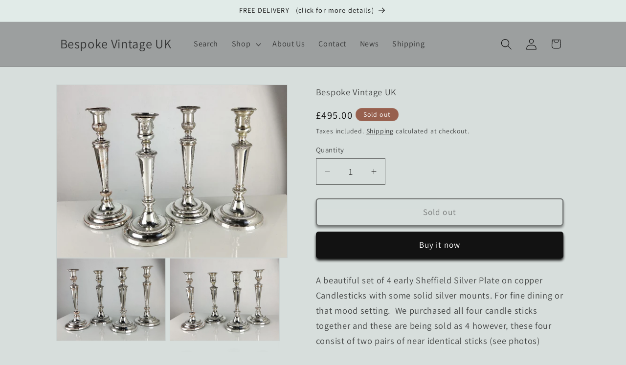

--- FILE ---
content_type: text/html; charset=utf-8
request_url: https://bespokevintageuk.com/products/set-of-four-silver-candle-sticks
body_size: 33354
content:
<!doctype html>
<html class="js" lang="en">
  <head>
    <!-- Google Consent Mode V2 Consentmo -->
<script>
  window.consentmo_gcm_initial_state = "";
  window.consentmo_gcm_state = "";
  window.consentmo_gcm_security_storage = "";
  window.consentmo_gcm_ad_storage = "";
  window.consentmo_gcm_analytics_storage = "";
  window.consentmo_gcm_functionality_storage = "";
  window.consentmo_gcm_personalization_storage = "";
  window.consentmo_gcm_ads_data_redaction = "";
  window.consentmo_gcm_url_passthrough = "";
  window.consentmo_gcm_data_layer_name = "";
  
  // Google Consent Mode V2 integration script from Consentmo GDPR
  window.isenseRules = {};
  window.isenseRules.gcm = {
      gcmVersion: 2,
      integrationVersion: 3,
      customChanges: false,
      consentUpdated: false,
      initialState: 7,
      isCustomizationEnabled: false,
      adsDataRedaction: true,
      urlPassthrough: false,
      dataLayer: 'dataLayer',
      categories: { ad_personalization: "marketing", ad_storage: "marketing", ad_user_data: "marketing", analytics_storage: "analytics", functionality_storage: "functionality", personalization_storage: "functionality", security_storage: "strict"},
      storage: { ad_personalization: "false", ad_storage: "false", ad_user_data: "false", analytics_storage: "false", functionality_storage: "false", personalization_storage: "false", security_storage: "false", wait_for_update: 2000 }
  };
  if(window.consentmo_gcm_state !== null && window.consentmo_gcm_state !== "" && window.consentmo_gcm_state !== "0") {
    window.isenseRules.gcm.isCustomizationEnabled = true;
    window.isenseRules.gcm.initialState = window.consentmo_gcm_initial_state === null || window.consentmo_gcm_initial_state.trim() === "" ? window.isenseRules.gcm.initialState : window.consentmo_gcm_initial_state;
    window.isenseRules.gcm.categories.ad_storage = window.consentmo_gcm_ad_storage === null || window.consentmo_gcm_ad_storage.trim() === "" ? window.isenseRules.gcm.categories.ad_storage : window.consentmo_gcm_ad_storage;
    window.isenseRules.gcm.categories.ad_user_data = window.consentmo_gcm_ad_storage === null || window.consentmo_gcm_ad_storage.trim() === "" ? window.isenseRules.gcm.categories.ad_user_data : window.consentmo_gcm_ad_storage;
    window.isenseRules.gcm.categories.ad_personalization = window.consentmo_gcm_ad_storage === null || window.consentmo_gcm_ad_storage.trim() === "" ? window.isenseRules.gcm.categories.ad_personalization : window.consentmo_gcm_ad_storage;
    window.isenseRules.gcm.categories.analytics_storage = window.consentmo_gcm_analytics_storage === null || window.consentmo_gcm_analytics_storage.trim() === "" ? window.isenseRules.gcm.categories.analytics_storage : window.consentmo_gcm_analytics_storage;
    window.isenseRules.gcm.categories.functionality_storage = window.consentmo_gcm_functionality_storage === null || window.consentmo_gcm_functionality_storage.trim() === "" ? window.isenseRules.gcm.categories.functionality_storage : window.consentmo_gcm_functionality_storage;
    window.isenseRules.gcm.categories.personalization_storage = window.consentmo_gcm_personalization_storage === null || window.consentmo_gcm_personalization_storage.trim() === "" ? window.isenseRules.gcm.categories.personalization_storage : window.consentmo_gcm_personalization_storage;
    window.isenseRules.gcm.categories.security_storage = window.consentmo_gcm_security_storage === null || window.consentmo_gcm_security_storage.trim() === "" ? window.isenseRules.gcm.categories.security_storage : window.consentmo_gcm_security_storage;
    window.isenseRules.gcm.urlPassthrough = window.consentmo_gcm_url_passthrough === null || window.consentmo_gcm_url_passthrough.trim() === "" ? window.isenseRules.gcm.urlPassthrough : window.consentmo_gcm_url_passthrough;
    window.isenseRules.gcm.adsDataRedaction = window.consentmo_gcm_ads_data_redaction === null || window.consentmo_gcm_ads_data_redaction.trim() === "" ? window.isenseRules.gcm.adsDataRedaction : window.consentmo_gcm_ads_data_redaction;
    window.isenseRules.gcm.dataLayer = window.consentmo_gcm_data_layer_name === null || window.consentmo_gcm_data_layer_name.trim() === "" ? window.isenseRules.gcm.dataLayer : window.consentmo_gcm_data_layer_name;
  }
  window.isenseRules.initializeGcm = function (rules) {
    if(window.isenseRules.gcm.isCustomizationEnabled) {
      rules.initialState = window.isenseRules.gcm.initialState;
      rules.urlPassthrough = window.isenseRules.gcm.urlPassthrough === true || window.isenseRules.gcm.urlPassthrough === 'true';
      rules.adsDataRedaction = window.isenseRules.gcm.adsDataRedaction === true || window.isenseRules.gcm.adsDataRedaction === 'true';
    }
    
    let initialState = parseInt(rules.initialState);
    let marketingBlocked = initialState === 0 || initialState === 2 || initialState === 5 || initialState === 7;
    let analyticsBlocked = initialState === 0 || initialState === 3 || initialState === 6 || initialState === 7;
    let functionalityBlocked = initialState === 4 || initialState === 5 || initialState === 6 || initialState === 7;

    let gdprCache = localStorage.getItem('gdprCache') ? JSON.parse(localStorage.getItem('gdprCache')) : null;
    if (gdprCache && typeof gdprCache.updatedPreferences !== "undefined") {
      let updatedPreferences = gdprCache.updatedPreferences;
      marketingBlocked = parseInt(updatedPreferences.indexOf('marketing')) > -1;
      analyticsBlocked = parseInt(updatedPreferences.indexOf('analytics')) > -1;
      functionalityBlocked = parseInt(updatedPreferences.indexOf('functionality')) > -1;
    }

    Object.entries(rules.categories).forEach(category => {
      if(rules.storage.hasOwnProperty(category[0])) {
        switch(category[1]) {
          case 'strict':
            rules.storage[category[0]] = "granted";
            break;
          case 'marketing':
            rules.storage[category[0]] = marketingBlocked ? "denied" : "granted";
            break;
          case 'analytics':
            rules.storage[category[0]] = analyticsBlocked ? "denied" : "granted";
            break;
          case 'functionality':
            rules.storage[category[0]] = functionalityBlocked ? "denied" : "granted";
            break;
        }
      }
    });
    rules.consentUpdated = true;
    isenseRules.gcm = rules;
  }

  // Google Consent Mode - initialization start
  window.isenseRules.initializeGcm({
    ...window.isenseRules.gcm,
    adsDataRedaction: true,
    urlPassthrough: false,
    initialState: 7
  });

  /*
  * initialState acceptable values:
  * 0 - Set both ad_storage and analytics_storage to denied
  * 1 - Set all categories to granted
  * 2 - Set only ad_storage to denied
  * 3 - Set only analytics_storage to denied
  * 4 - Set only functionality_storage to denied
  * 5 - Set both ad_storage and functionality_storage to denied
  * 6 - Set both analytics_storage and functionality_storage to denied
  * 7 - Set all categories to denied
  */

  window[window.isenseRules.gcm.dataLayer] = window[window.isenseRules.gcm.dataLayer] || [];
  function gtag() { window[window.isenseRules.gcm.dataLayer].push(arguments); }
  gtag("consent", "default", isenseRules.gcm.storage);
  isenseRules.gcm.adsDataRedaction && gtag("set", "ads_data_redaction", isenseRules.gcm.adsDataRedaction);
  isenseRules.gcm.urlPassthrough && gtag("set", "url_passthrough", isenseRules.gcm.urlPassthrough);
</script>
<!-- Google tag (gtag.js) --><script async src="https://www.googletagmanager.com/gtag/js?id=G-0RYH5HZRNH"></script><script>  window.dataLayer = window.dataLayer || [];  function gtag(){dataLayer.push(arguments);}  gtag('js', new Date());  gtag('config', 'G-0RYH5HZRNH');</script>
  
    <meta charset="utf-8">
    <meta http-equiv="X-UA-Compatible" content="IE=edge">
    <meta name="viewport" content="width=device-width,initial-scale=1">
    <meta name="theme-color" content="">
    <link rel="canonical" href="https://bespokevintageuk.com/products/set-of-four-silver-candle-sticks"><link rel="icon" type="image/png" href="//bespokevintageuk.com/cdn/shop/files/Vintage_gifts_2.jpg?crop=center&height=32&v=1697377356&width=32"><link rel="preconnect" href="https://fonts.shopifycdn.com" crossorigin><title>
      Silver Candlesticks
 &ndash; Bespoke Vintage UK</title>

    
      <meta name="description" content="A beautiful set of 4 early Sheffield Silver Plate on copper Candlesticks with some solid silver mounts. For fine dining or that mood setting. One pair of candle sticks has lion masks to the top of each stick, With makers marks Matthew Boulton &amp; Co, Soho Works, Birmingham 1784 Height: 12.5&quot; inches (31cm)">
    

    

<meta property="og:site_name" content="Bespoke Vintage UK">
<meta property="og:url" content="https://bespokevintageuk.com/products/set-of-four-silver-candle-sticks">
<meta property="og:title" content="Silver Candlesticks">
<meta property="og:type" content="product">
<meta property="og:description" content="A beautiful set of 4 early Sheffield Silver Plate on copper Candlesticks with some solid silver mounts. For fine dining or that mood setting. One pair of candle sticks has lion masks to the top of each stick, With makers marks Matthew Boulton &amp; Co, Soho Works, Birmingham 1784 Height: 12.5&quot; inches (31cm)"><meta property="og:image" content="http://bespokevintageuk.com/cdn/shop/files/IMG_20230924_143942.jpg?v=1698935915">
  <meta property="og:image:secure_url" content="https://bespokevintageuk.com/cdn/shop/files/IMG_20230924_143942.jpg?v=1698935915">
  <meta property="og:image:width" content="900">
  <meta property="og:image:height" content="675"><meta property="og:price:amount" content="495.00">
  <meta property="og:price:currency" content="GBP"><meta name="twitter:card" content="summary_large_image">
<meta name="twitter:title" content="Silver Candlesticks">
<meta name="twitter:description" content="A beautiful set of 4 early Sheffield Silver Plate on copper Candlesticks with some solid silver mounts. For fine dining or that mood setting. One pair of candle sticks has lion masks to the top of each stick, With makers marks Matthew Boulton &amp; Co, Soho Works, Birmingham 1784 Height: 12.5&quot; inches (31cm)">


    <script src="//bespokevintageuk.com/cdn/shop/t/14/assets/constants.js?v=132983761750457495441753522317" defer="defer"></script>
    <script src="//bespokevintageuk.com/cdn/shop/t/14/assets/pubsub.js?v=25310214064522200911753522319" defer="defer"></script>
    <script src="//bespokevintageuk.com/cdn/shop/t/14/assets/global.js?v=7301445359237545521753522317" defer="defer"></script>
    <script src="//bespokevintageuk.com/cdn/shop/t/14/assets/details-disclosure.js?v=13653116266235556501753522317" defer="defer"></script>
    <script src="//bespokevintageuk.com/cdn/shop/t/14/assets/details-modal.js?v=25581673532751508451753522317" defer="defer"></script>
    <script src="//bespokevintageuk.com/cdn/shop/t/14/assets/search-form.js?v=133129549252120666541753522319" defer="defer"></script><script src="//bespokevintageuk.com/cdn/shop/t/14/assets/animations.js?v=88693664871331136111753522317" defer="defer"></script><script>window.performance && window.performance.mark && window.performance.mark('shopify.content_for_header.start');</script><meta name="facebook-domain-verification" content="c1iem58694yep7u62sr70k2ezq7fmo">
<meta name="google-site-verification" content="at1T9ZPx2x_iUUV5mPt-9gE0CaU2QdjD_5QFhSGThqM">
<meta id="shopify-digital-wallet" name="shopify-digital-wallet" content="/46114799782/digital_wallets/dialog">
<meta name="shopify-checkout-api-token" content="3a76c599830df4bfaca2c51866a4f878">
<meta id="in-context-paypal-metadata" data-shop-id="46114799782" data-venmo-supported="false" data-environment="production" data-locale="en_US" data-paypal-v4="true" data-currency="GBP">
<link rel="alternate" type="application/json+oembed" href="https://bespokevintageuk.com/products/set-of-four-silver-candle-sticks.oembed">
<script async="async" src="/checkouts/internal/preloads.js?locale=en-GB"></script>
<script id="apple-pay-shop-capabilities" type="application/json">{"shopId":46114799782,"countryCode":"GB","currencyCode":"GBP","merchantCapabilities":["supports3DS"],"merchantId":"gid:\/\/shopify\/Shop\/46114799782","merchantName":"Bespoke Vintage UK","requiredBillingContactFields":["postalAddress","email","phone"],"requiredShippingContactFields":["postalAddress","email","phone"],"shippingType":"shipping","supportedNetworks":["visa","maestro","masterCard"],"total":{"type":"pending","label":"Bespoke Vintage UK","amount":"1.00"},"shopifyPaymentsEnabled":true,"supportsSubscriptions":true}</script>
<script id="shopify-features" type="application/json">{"accessToken":"3a76c599830df4bfaca2c51866a4f878","betas":["rich-media-storefront-analytics"],"domain":"bespokevintageuk.com","predictiveSearch":true,"shopId":46114799782,"locale":"en"}</script>
<script>var Shopify = Shopify || {};
Shopify.shop = "bespoke-vintage-uk.myshopify.com";
Shopify.locale = "en";
Shopify.currency = {"active":"GBP","rate":"1.0"};
Shopify.country = "GB";
Shopify.theme = {"name":"Updated copy of Updated copy of Updated copy of...","id":146339659965,"schema_name":"Dawn","schema_version":"15.4.0","theme_store_id":887,"role":"main"};
Shopify.theme.handle = "null";
Shopify.theme.style = {"id":null,"handle":null};
Shopify.cdnHost = "bespokevintageuk.com/cdn";
Shopify.routes = Shopify.routes || {};
Shopify.routes.root = "/";</script>
<script type="module">!function(o){(o.Shopify=o.Shopify||{}).modules=!0}(window);</script>
<script>!function(o){function n(){var o=[];function n(){o.push(Array.prototype.slice.apply(arguments))}return n.q=o,n}var t=o.Shopify=o.Shopify||{};t.loadFeatures=n(),t.autoloadFeatures=n()}(window);</script>
<script id="shop-js-analytics" type="application/json">{"pageType":"product"}</script>
<script defer="defer" async type="module" src="//bespokevintageuk.com/cdn/shopifycloud/shop-js/modules/v2/client.init-shop-cart-sync_C5BV16lS.en.esm.js"></script>
<script defer="defer" async type="module" src="//bespokevintageuk.com/cdn/shopifycloud/shop-js/modules/v2/chunk.common_CygWptCX.esm.js"></script>
<script type="module">
  await import("//bespokevintageuk.com/cdn/shopifycloud/shop-js/modules/v2/client.init-shop-cart-sync_C5BV16lS.en.esm.js");
await import("//bespokevintageuk.com/cdn/shopifycloud/shop-js/modules/v2/chunk.common_CygWptCX.esm.js");

  window.Shopify.SignInWithShop?.initShopCartSync?.({"fedCMEnabled":true,"windoidEnabled":true});

</script>
<script>(function() {
  var isLoaded = false;
  function asyncLoad() {
    if (isLoaded) return;
    isLoaded = true;
    var urls = ["https:\/\/gdprcdn.b-cdn.net\/js\/gdpr_cookie_consent.min.js?shop=bespoke-vintage-uk.myshopify.com"];
    for (var i = 0; i < urls.length; i++) {
      var s = document.createElement('script');
      s.type = 'text/javascript';
      s.async = true;
      s.src = urls[i];
      var x = document.getElementsByTagName('script')[0];
      x.parentNode.insertBefore(s, x);
    }
  };
  if(window.attachEvent) {
    window.attachEvent('onload', asyncLoad);
  } else {
    window.addEventListener('load', asyncLoad, false);
  }
})();</script>
<script id="__st">var __st={"a":46114799782,"offset":0,"reqid":"af3c84a5-c7c7-41bf-8f48-d192de0d6baf-1768852422","pageurl":"bespokevintageuk.com\/products\/set-of-four-silver-candle-sticks","u":"d747d1f7aba2","p":"product","rtyp":"product","rid":7510195175613};</script>
<script>window.ShopifyPaypalV4VisibilityTracking = true;</script>
<script id="captcha-bootstrap">!function(){'use strict';const t='contact',e='account',n='new_comment',o=[[t,t],['blogs',n],['comments',n],[t,'customer']],c=[[e,'customer_login'],[e,'guest_login'],[e,'recover_customer_password'],[e,'create_customer']],r=t=>t.map((([t,e])=>`form[action*='/${t}']:not([data-nocaptcha='true']) input[name='form_type'][value='${e}']`)).join(','),a=t=>()=>t?[...document.querySelectorAll(t)].map((t=>t.form)):[];function s(){const t=[...o],e=r(t);return a(e)}const i='password',u='form_key',d=['recaptcha-v3-token','g-recaptcha-response','h-captcha-response',i],f=()=>{try{return window.sessionStorage}catch{return}},m='__shopify_v',_=t=>t.elements[u];function p(t,e,n=!1){try{const o=window.sessionStorage,c=JSON.parse(o.getItem(e)),{data:r}=function(t){const{data:e,action:n}=t;return t[m]||n?{data:e,action:n}:{data:t,action:n}}(c);for(const[e,n]of Object.entries(r))t.elements[e]&&(t.elements[e].value=n);n&&o.removeItem(e)}catch(o){console.error('form repopulation failed',{error:o})}}const l='form_type',E='cptcha';function T(t){t.dataset[E]=!0}const w=window,h=w.document,L='Shopify',v='ce_forms',y='captcha';let A=!1;((t,e)=>{const n=(g='f06e6c50-85a8-45c8-87d0-21a2b65856fe',I='https://cdn.shopify.com/shopifycloud/storefront-forms-hcaptcha/ce_storefront_forms_captcha_hcaptcha.v1.5.2.iife.js',D={infoText:'Protected by hCaptcha',privacyText:'Privacy',termsText:'Terms'},(t,e,n)=>{const o=w[L][v],c=o.bindForm;if(c)return c(t,g,e,D).then(n);var r;o.q.push([[t,g,e,D],n]),r=I,A||(h.body.append(Object.assign(h.createElement('script'),{id:'captcha-provider',async:!0,src:r})),A=!0)});var g,I,D;w[L]=w[L]||{},w[L][v]=w[L][v]||{},w[L][v].q=[],w[L][y]=w[L][y]||{},w[L][y].protect=function(t,e){n(t,void 0,e),T(t)},Object.freeze(w[L][y]),function(t,e,n,w,h,L){const[v,y,A,g]=function(t,e,n){const i=e?o:[],u=t?c:[],d=[...i,...u],f=r(d),m=r(i),_=r(d.filter((([t,e])=>n.includes(e))));return[a(f),a(m),a(_),s()]}(w,h,L),I=t=>{const e=t.target;return e instanceof HTMLFormElement?e:e&&e.form},D=t=>v().includes(t);t.addEventListener('submit',(t=>{const e=I(t);if(!e)return;const n=D(e)&&!e.dataset.hcaptchaBound&&!e.dataset.recaptchaBound,o=_(e),c=g().includes(e)&&(!o||!o.value);(n||c)&&t.preventDefault(),c&&!n&&(function(t){try{if(!f())return;!function(t){const e=f();if(!e)return;const n=_(t);if(!n)return;const o=n.value;o&&e.removeItem(o)}(t);const e=Array.from(Array(32),(()=>Math.random().toString(36)[2])).join('');!function(t,e){_(t)||t.append(Object.assign(document.createElement('input'),{type:'hidden',name:u})),t.elements[u].value=e}(t,e),function(t,e){const n=f();if(!n)return;const o=[...t.querySelectorAll(`input[type='${i}']`)].map((({name:t})=>t)),c=[...d,...o],r={};for(const[a,s]of new FormData(t).entries())c.includes(a)||(r[a]=s);n.setItem(e,JSON.stringify({[m]:1,action:t.action,data:r}))}(t,e)}catch(e){console.error('failed to persist form',e)}}(e),e.submit())}));const S=(t,e)=>{t&&!t.dataset[E]&&(n(t,e.some((e=>e===t))),T(t))};for(const o of['focusin','change'])t.addEventListener(o,(t=>{const e=I(t);D(e)&&S(e,y())}));const B=e.get('form_key'),M=e.get(l),P=B&&M;t.addEventListener('DOMContentLoaded',(()=>{const t=y();if(P)for(const e of t)e.elements[l].value===M&&p(e,B);[...new Set([...A(),...v().filter((t=>'true'===t.dataset.shopifyCaptcha))])].forEach((e=>S(e,t)))}))}(h,new URLSearchParams(w.location.search),n,t,e,['guest_login'])})(!0,!0)}();</script>
<script integrity="sha256-4kQ18oKyAcykRKYeNunJcIwy7WH5gtpwJnB7kiuLZ1E=" data-source-attribution="shopify.loadfeatures" defer="defer" src="//bespokevintageuk.com/cdn/shopifycloud/storefront/assets/storefront/load_feature-a0a9edcb.js" crossorigin="anonymous"></script>
<script data-source-attribution="shopify.dynamic_checkout.dynamic.init">var Shopify=Shopify||{};Shopify.PaymentButton=Shopify.PaymentButton||{isStorefrontPortableWallets:!0,init:function(){window.Shopify.PaymentButton.init=function(){};var t=document.createElement("script");t.src="https://bespokevintageuk.com/cdn/shopifycloud/portable-wallets/latest/portable-wallets.en.js",t.type="module",document.head.appendChild(t)}};
</script>
<script data-source-attribution="shopify.dynamic_checkout.buyer_consent">
  function portableWalletsHideBuyerConsent(e){var t=document.getElementById("shopify-buyer-consent"),n=document.getElementById("shopify-subscription-policy-button");t&&n&&(t.classList.add("hidden"),t.setAttribute("aria-hidden","true"),n.removeEventListener("click",e))}function portableWalletsShowBuyerConsent(e){var t=document.getElementById("shopify-buyer-consent"),n=document.getElementById("shopify-subscription-policy-button");t&&n&&(t.classList.remove("hidden"),t.removeAttribute("aria-hidden"),n.addEventListener("click",e))}window.Shopify?.PaymentButton&&(window.Shopify.PaymentButton.hideBuyerConsent=portableWalletsHideBuyerConsent,window.Shopify.PaymentButton.showBuyerConsent=portableWalletsShowBuyerConsent);
</script>
<script>
  function portableWalletsCleanup(e){e&&e.src&&console.error("Failed to load portable wallets script "+e.src);var t=document.querySelectorAll("shopify-accelerated-checkout .shopify-payment-button__skeleton, shopify-accelerated-checkout-cart .wallet-cart-button__skeleton"),e=document.getElementById("shopify-buyer-consent");for(let e=0;e<t.length;e++)t[e].remove();e&&e.remove()}function portableWalletsNotLoadedAsModule(e){e instanceof ErrorEvent&&"string"==typeof e.message&&e.message.includes("import.meta")&&"string"==typeof e.filename&&e.filename.includes("portable-wallets")&&(window.removeEventListener("error",portableWalletsNotLoadedAsModule),window.Shopify.PaymentButton.failedToLoad=e,"loading"===document.readyState?document.addEventListener("DOMContentLoaded",window.Shopify.PaymentButton.init):window.Shopify.PaymentButton.init())}window.addEventListener("error",portableWalletsNotLoadedAsModule);
</script>

<script type="module" src="https://bespokevintageuk.com/cdn/shopifycloud/portable-wallets/latest/portable-wallets.en.js" onError="portableWalletsCleanup(this)" crossorigin="anonymous"></script>
<script nomodule>
  document.addEventListener("DOMContentLoaded", portableWalletsCleanup);
</script>

<link id="shopify-accelerated-checkout-styles" rel="stylesheet" media="screen" href="https://bespokevintageuk.com/cdn/shopifycloud/portable-wallets/latest/accelerated-checkout-backwards-compat.css" crossorigin="anonymous">
<style id="shopify-accelerated-checkout-cart">
        #shopify-buyer-consent {
  margin-top: 1em;
  display: inline-block;
  width: 100%;
}

#shopify-buyer-consent.hidden {
  display: none;
}

#shopify-subscription-policy-button {
  background: none;
  border: none;
  padding: 0;
  text-decoration: underline;
  font-size: inherit;
  cursor: pointer;
}

#shopify-subscription-policy-button::before {
  box-shadow: none;
}

      </style>
<script id="sections-script" data-sections="header" defer="defer" src="//bespokevintageuk.com/cdn/shop/t/14/compiled_assets/scripts.js?v=7391"></script>
<script>window.performance && window.performance.mark && window.performance.mark('shopify.content_for_header.end');</script>


    <style data-shopify>
      @font-face {
  font-family: Assistant;
  font-weight: 400;
  font-style: normal;
  font-display: swap;
  src: url("//bespokevintageuk.com/cdn/fonts/assistant/assistant_n4.9120912a469cad1cc292572851508ca49d12e768.woff2") format("woff2"),
       url("//bespokevintageuk.com/cdn/fonts/assistant/assistant_n4.6e9875ce64e0fefcd3f4446b7ec9036b3ddd2985.woff") format("woff");
}

      @font-face {
  font-family: Assistant;
  font-weight: 700;
  font-style: normal;
  font-display: swap;
  src: url("//bespokevintageuk.com/cdn/fonts/assistant/assistant_n7.bf44452348ec8b8efa3aa3068825305886b1c83c.woff2") format("woff2"),
       url("//bespokevintageuk.com/cdn/fonts/assistant/assistant_n7.0c887fee83f6b3bda822f1150b912c72da0f7b64.woff") format("woff");
}

      
      
      @font-face {
  font-family: Assistant;
  font-weight: 400;
  font-style: normal;
  font-display: swap;
  src: url("//bespokevintageuk.com/cdn/fonts/assistant/assistant_n4.9120912a469cad1cc292572851508ca49d12e768.woff2") format("woff2"),
       url("//bespokevintageuk.com/cdn/fonts/assistant/assistant_n4.6e9875ce64e0fefcd3f4446b7ec9036b3ddd2985.woff") format("woff");
}


      
        :root,
        .color-background-1 {
          --color-background: 215,222,220;
        
          --gradient-background: #d7dedc;
        

        

        --color-foreground: 18,18,18;
        --color-background-contrast: 145,164,159;
        --color-shadow: 18,18,18;
        --color-button: 18,18,18;
        --color-button-text: 255,255,255;
        --color-secondary-button: 215,222,220;
        --color-secondary-button-text: 18,18,18;
        --color-link: 18,18,18;
        --color-badge-foreground: 18,18,18;
        --color-badge-background: 215,222,220;
        --color-badge-border: 18,18,18;
        --payment-terms-background-color: rgb(215 222 220);
      }
      
        
        .color-background-2 {
          --color-background: 225,235,232;
        
          --gradient-background: #e1ebe8;
        

        

        --color-foreground: 18,18,18;
        --color-background-contrast: 149,184,173;
        --color-shadow: 18,18,18;
        --color-button: 227,239,224;
        --color-button-text: 227,239,224;
        --color-secondary-button: 225,235,232;
        --color-secondary-button-text: 18,18,18;
        --color-link: 18,18,18;
        --color-badge-foreground: 18,18,18;
        --color-badge-background: 225,235,232;
        --color-badge-border: 18,18,18;
        --payment-terms-background-color: rgb(225 235 232);
      }
      
        
        .color-inverse {
          --color-background: 151,96,78;
        
          --gradient-background: #97604e;
        

        

        --color-foreground: 255,255,255;
        --color-background-contrast: 67,43,35;
        --color-shadow: 18,18,18;
        --color-button: 255,255,255;
        --color-button-text: 0,0,0;
        --color-secondary-button: 151,96,78;
        --color-secondary-button-text: 255,255,255;
        --color-link: 255,255,255;
        --color-badge-foreground: 255,255,255;
        --color-badge-background: 151,96,78;
        --color-badge-border: 255,255,255;
        --payment-terms-background-color: rgb(151 96 78);
      }
      
        
        .color-accent-1 {
          --color-background: 114,36,36;
        
          --gradient-background: #722424;
        

        

        --color-foreground: 255,255,255;
        --color-background-contrast: 133,42,42;
        --color-shadow: 18,18,18;
        --color-button: 255,255,255;
        --color-button-text: 18,18,18;
        --color-secondary-button: 114,36,36;
        --color-secondary-button-text: 255,255,255;
        --color-link: 255,255,255;
        --color-badge-foreground: 255,255,255;
        --color-badge-background: 114,36,36;
        --color-badge-border: 255,255,255;
        --payment-terms-background-color: rgb(114 36 36);
      }
      
        
        .color-accent-2 {
          --color-background: 90,55,43;
        
          --gradient-background: #5a372b;
        

        

        --color-foreground: 255,255,255;
        --color-background-contrast: 107,66,51;
        --color-shadow: 18,18,18;
        --color-button: 255,255,255;
        --color-button-text: 51,79,180;
        --color-secondary-button: 90,55,43;
        --color-secondary-button-text: 255,255,255;
        --color-link: 255,255,255;
        --color-badge-foreground: 255,255,255;
        --color-badge-background: 90,55,43;
        --color-badge-border: 255,255,255;
        --payment-terms-background-color: rgb(90 55 43);
      }
      
        
        .color-scheme-b2ca68ec-8c05-41c3-bea7-2c5509e84972 {
          --color-background: 226,208,200;
        
          --gradient-background: #e2d0c8;
        

        

        --color-foreground: 18,18,18;
        --color-background-contrast: 182,137,117;
        --color-shadow: 18,18,18;
        --color-button: 18,18,18;
        --color-button-text: 255,255,255;
        --color-secondary-button: 226,208,200;
        --color-secondary-button-text: 18,18,18;
        --color-link: 18,18,18;
        --color-badge-foreground: 18,18,18;
        --color-badge-background: 226,208,200;
        --color-badge-border: 18,18,18;
        --payment-terms-background-color: rgb(226 208 200);
      }
      
        
        .color-scheme-003ab0e6-2dfd-426b-9738-c5ce9bb5ceec {
          --color-background: 156,159,159;
        
          --gradient-background: #9c9f9f;
        

        

        --color-foreground: 18,18,18;
        --color-background-contrast: 92,95,95;
        --color-shadow: 18,18,18;
        --color-button: 18,18,18;
        --color-button-text: 255,255,255;
        --color-secondary-button: 156,159,159;
        --color-secondary-button-text: 18,18,18;
        --color-link: 18,18,18;
        --color-badge-foreground: 18,18,18;
        --color-badge-background: 156,159,159;
        --color-badge-border: 18,18,18;
        --payment-terms-background-color: rgb(156 159 159);
      }
      
        
        .color-scheme-85ab642b-6afe-4753-a913-4d6beeeb9242 {
          --color-background: 255,255,255;
        
          --gradient-background: #ffffff;
        

        

        --color-foreground: 18,18,18;
        --color-background-contrast: 191,191,191;
        --color-shadow: 18,18,18;
        --color-button: 18,18,18;
        --color-button-text: 255,255,255;
        --color-secondary-button: 255,255,255;
        --color-secondary-button-text: 18,18,18;
        --color-link: 18,18,18;
        --color-badge-foreground: 18,18,18;
        --color-badge-background: 255,255,255;
        --color-badge-border: 18,18,18;
        --payment-terms-background-color: rgb(255 255 255);
      }
      

      body, .color-background-1, .color-background-2, .color-inverse, .color-accent-1, .color-accent-2, .color-scheme-b2ca68ec-8c05-41c3-bea7-2c5509e84972, .color-scheme-003ab0e6-2dfd-426b-9738-c5ce9bb5ceec, .color-scheme-85ab642b-6afe-4753-a913-4d6beeeb9242 {
        color: rgba(var(--color-foreground), 0.75);
        background-color: rgb(var(--color-background));
      }

      :root {
        --font-body-family: Assistant, sans-serif;
        --font-body-style: normal;
        --font-body-weight: 400;
        --font-body-weight-bold: 700;

        --font-heading-family: Assistant, sans-serif;
        --font-heading-style: normal;
        --font-heading-weight: 400;

        --font-body-scale: 1.15;
        --font-heading-scale: 0.9565217391304348;

        --media-padding: px;
        --media-border-opacity: 0.05;
        --media-border-width: 1px;
        --media-radius: 0px;
        --media-shadow-opacity: 0.0;
        --media-shadow-horizontal-offset: 0px;
        --media-shadow-vertical-offset: 4px;
        --media-shadow-blur-radius: 5px;
        --media-shadow-visible: 0;

        --page-width: 100rem;
        --page-width-margin: 0rem;

        --product-card-image-padding: 0.0rem;
        --product-card-corner-radius: 0.0rem;
        --product-card-text-alignment: left;
        --product-card-border-width: 0.0rem;
        --product-card-border-opacity: 0.1;
        --product-card-shadow-opacity: 0.0;
        --product-card-shadow-visible: 0;
        --product-card-shadow-horizontal-offset: 0.0rem;
        --product-card-shadow-vertical-offset: 0.4rem;
        --product-card-shadow-blur-radius: 0.5rem;

        --collection-card-image-padding: 0.0rem;
        --collection-card-corner-radius: 0.0rem;
        --collection-card-text-alignment: left;
        --collection-card-border-width: 0.0rem;
        --collection-card-border-opacity: 0.1;
        --collection-card-shadow-opacity: 0.0;
        --collection-card-shadow-visible: 0;
        --collection-card-shadow-horizontal-offset: 0.0rem;
        --collection-card-shadow-vertical-offset: 0.4rem;
        --collection-card-shadow-blur-radius: 0.5rem;

        --blog-card-image-padding: 0.0rem;
        --blog-card-corner-radius: 0.0rem;
        --blog-card-text-alignment: left;
        --blog-card-border-width: 0.0rem;
        --blog-card-border-opacity: 0.1;
        --blog-card-shadow-opacity: 0.0;
        --blog-card-shadow-visible: 0;
        --blog-card-shadow-horizontal-offset: 0.0rem;
        --blog-card-shadow-vertical-offset: 0.4rem;
        --blog-card-shadow-blur-radius: 0.5rem;

        --badge-corner-radius: 4.0rem;

        --popup-border-width: 1px;
        --popup-border-opacity: 0.1;
        --popup-corner-radius: 0px;
        --popup-shadow-opacity: 0.0;
        --popup-shadow-horizontal-offset: 0px;
        --popup-shadow-vertical-offset: 4px;
        --popup-shadow-blur-radius: 5px;

        --drawer-border-width: 1px;
        --drawer-border-opacity: 0.1;
        --drawer-shadow-opacity: 0.0;
        --drawer-shadow-horizontal-offset: 0px;
        --drawer-shadow-vertical-offset: 4px;
        --drawer-shadow-blur-radius: 5px;

        --spacing-sections-desktop: 0px;
        --spacing-sections-mobile: 0px;

        --grid-desktop-vertical-spacing: 16px;
        --grid-desktop-horizontal-spacing: 16px;
        --grid-mobile-vertical-spacing: 8px;
        --grid-mobile-horizontal-spacing: 8px;

        --text-boxes-border-opacity: 0.1;
        --text-boxes-border-width: 0px;
        --text-boxes-radius: 0px;
        --text-boxes-shadow-opacity: 0.0;
        --text-boxes-shadow-visible: 0;
        --text-boxes-shadow-horizontal-offset: 0px;
        --text-boxes-shadow-vertical-offset: 4px;
        --text-boxes-shadow-blur-radius: 5px;

        --buttons-radius: 4px;
        --buttons-radius-outset: 6px;
        --buttons-border-width: 2px;
        --buttons-border-opacity: 1.0;
        --buttons-shadow-opacity: 1.0;
        --buttons-shadow-visible: 1;
        --buttons-shadow-horizontal-offset: 0px;
        --buttons-shadow-vertical-offset: 4px;
        --buttons-shadow-blur-radius: 5px;
        --buttons-border-offset: 0.3px;

        --inputs-radius: 0px;
        --inputs-border-width: 1px;
        --inputs-border-opacity: 0.55;
        --inputs-shadow-opacity: 0.0;
        --inputs-shadow-horizontal-offset: 0px;
        --inputs-margin-offset: 0px;
        --inputs-shadow-vertical-offset: 4px;
        --inputs-shadow-blur-radius: 5px;
        --inputs-radius-outset: 0px;

        --variant-pills-radius: 40px;
        --variant-pills-border-width: 1px;
        --variant-pills-border-opacity: 0.55;
        --variant-pills-shadow-opacity: 0.0;
        --variant-pills-shadow-horizontal-offset: 0px;
        --variant-pills-shadow-vertical-offset: 4px;
        --variant-pills-shadow-blur-radius: 5px;
      }

      *,
      *::before,
      *::after {
        box-sizing: inherit;
      }

      html {
        box-sizing: border-box;
        font-size: calc(var(--font-body-scale) * 62.5%);
        height: 100%;
      }

      body {
        display: grid;
        grid-template-rows: auto auto 1fr auto;
        grid-template-columns: 100%;
        min-height: 100%;
        margin: 0;
        font-size: 1.5rem;
        letter-spacing: 0.06rem;
        line-height: calc(1 + 0.8 / var(--font-body-scale));
        font-family: var(--font-body-family);
        font-style: var(--font-body-style);
        font-weight: var(--font-body-weight);
      }

      @media screen and (min-width: 750px) {
        body {
          font-size: 1.6rem;
        }
      }
    </style>

    <link href="//bespokevintageuk.com/cdn/shop/t/14/assets/base.css?v=159841507637079171801753522317" rel="stylesheet" type="text/css" media="all" />
    <link rel="stylesheet" href="//bespokevintageuk.com/cdn/shop/t/14/assets/component-cart-items.css?v=13033300910818915211753522317" media="print" onload="this.media='all'">
      <link rel="preload" as="font" href="//bespokevintageuk.com/cdn/fonts/assistant/assistant_n4.9120912a469cad1cc292572851508ca49d12e768.woff2" type="font/woff2" crossorigin>
      

      <link rel="preload" as="font" href="//bespokevintageuk.com/cdn/fonts/assistant/assistant_n4.9120912a469cad1cc292572851508ca49d12e768.woff2" type="font/woff2" crossorigin>
      
<link href="//bespokevintageuk.com/cdn/shop/t/14/assets/component-localization-form.css?v=170315343355214948141753522317" rel="stylesheet" type="text/css" media="all" />
      <script src="//bespokevintageuk.com/cdn/shop/t/14/assets/localization-form.js?v=144176611646395275351753522318" defer="defer"></script><link
        rel="stylesheet"
        href="//bespokevintageuk.com/cdn/shop/t/14/assets/component-predictive-search.css?v=118923337488134913561753522317"
        media="print"
        onload="this.media='all'"
      ><script>
      if (Shopify.designMode) {
        document.documentElement.classList.add('shopify-design-mode');
      }
    </script>
  <link href="https://monorail-edge.shopifysvc.com" rel="dns-prefetch">
<script>(function(){if ("sendBeacon" in navigator && "performance" in window) {try {var session_token_from_headers = performance.getEntriesByType('navigation')[0].serverTiming.find(x => x.name == '_s').description;} catch {var session_token_from_headers = undefined;}var session_cookie_matches = document.cookie.match(/_shopify_s=([^;]*)/);var session_token_from_cookie = session_cookie_matches && session_cookie_matches.length === 2 ? session_cookie_matches[1] : "";var session_token = session_token_from_headers || session_token_from_cookie || "";function handle_abandonment_event(e) {var entries = performance.getEntries().filter(function(entry) {return /monorail-edge.shopifysvc.com/.test(entry.name);});if (!window.abandonment_tracked && entries.length === 0) {window.abandonment_tracked = true;var currentMs = Date.now();var navigation_start = performance.timing.navigationStart;var payload = {shop_id: 46114799782,url: window.location.href,navigation_start,duration: currentMs - navigation_start,session_token,page_type: "product"};window.navigator.sendBeacon("https://monorail-edge.shopifysvc.com/v1/produce", JSON.stringify({schema_id: "online_store_buyer_site_abandonment/1.1",payload: payload,metadata: {event_created_at_ms: currentMs,event_sent_at_ms: currentMs}}));}}window.addEventListener('pagehide', handle_abandonment_event);}}());</script>
<script id="web-pixels-manager-setup">(function e(e,d,r,n,o){if(void 0===o&&(o={}),!Boolean(null===(a=null===(i=window.Shopify)||void 0===i?void 0:i.analytics)||void 0===a?void 0:a.replayQueue)){var i,a;window.Shopify=window.Shopify||{};var t=window.Shopify;t.analytics=t.analytics||{};var s=t.analytics;s.replayQueue=[],s.publish=function(e,d,r){return s.replayQueue.push([e,d,r]),!0};try{self.performance.mark("wpm:start")}catch(e){}var l=function(){var e={modern:/Edge?\/(1{2}[4-9]|1[2-9]\d|[2-9]\d{2}|\d{4,})\.\d+(\.\d+|)|Firefox\/(1{2}[4-9]|1[2-9]\d|[2-9]\d{2}|\d{4,})\.\d+(\.\d+|)|Chrom(ium|e)\/(9{2}|\d{3,})\.\d+(\.\d+|)|(Maci|X1{2}).+ Version\/(15\.\d+|(1[6-9]|[2-9]\d|\d{3,})\.\d+)([,.]\d+|)( \(\w+\)|)( Mobile\/\w+|) Safari\/|Chrome.+OPR\/(9{2}|\d{3,})\.\d+\.\d+|(CPU[ +]OS|iPhone[ +]OS|CPU[ +]iPhone|CPU IPhone OS|CPU iPad OS)[ +]+(15[._]\d+|(1[6-9]|[2-9]\d|\d{3,})[._]\d+)([._]\d+|)|Android:?[ /-](13[3-9]|1[4-9]\d|[2-9]\d{2}|\d{4,})(\.\d+|)(\.\d+|)|Android.+Firefox\/(13[5-9]|1[4-9]\d|[2-9]\d{2}|\d{4,})\.\d+(\.\d+|)|Android.+Chrom(ium|e)\/(13[3-9]|1[4-9]\d|[2-9]\d{2}|\d{4,})\.\d+(\.\d+|)|SamsungBrowser\/([2-9]\d|\d{3,})\.\d+/,legacy:/Edge?\/(1[6-9]|[2-9]\d|\d{3,})\.\d+(\.\d+|)|Firefox\/(5[4-9]|[6-9]\d|\d{3,})\.\d+(\.\d+|)|Chrom(ium|e)\/(5[1-9]|[6-9]\d|\d{3,})\.\d+(\.\d+|)([\d.]+$|.*Safari\/(?![\d.]+ Edge\/[\d.]+$))|(Maci|X1{2}).+ Version\/(10\.\d+|(1[1-9]|[2-9]\d|\d{3,})\.\d+)([,.]\d+|)( \(\w+\)|)( Mobile\/\w+|) Safari\/|Chrome.+OPR\/(3[89]|[4-9]\d|\d{3,})\.\d+\.\d+|(CPU[ +]OS|iPhone[ +]OS|CPU[ +]iPhone|CPU IPhone OS|CPU iPad OS)[ +]+(10[._]\d+|(1[1-9]|[2-9]\d|\d{3,})[._]\d+)([._]\d+|)|Android:?[ /-](13[3-9]|1[4-9]\d|[2-9]\d{2}|\d{4,})(\.\d+|)(\.\d+|)|Mobile Safari.+OPR\/([89]\d|\d{3,})\.\d+\.\d+|Android.+Firefox\/(13[5-9]|1[4-9]\d|[2-9]\d{2}|\d{4,})\.\d+(\.\d+|)|Android.+Chrom(ium|e)\/(13[3-9]|1[4-9]\d|[2-9]\d{2}|\d{4,})\.\d+(\.\d+|)|Android.+(UC? ?Browser|UCWEB|U3)[ /]?(15\.([5-9]|\d{2,})|(1[6-9]|[2-9]\d|\d{3,})\.\d+)\.\d+|SamsungBrowser\/(5\.\d+|([6-9]|\d{2,})\.\d+)|Android.+MQ{2}Browser\/(14(\.(9|\d{2,})|)|(1[5-9]|[2-9]\d|\d{3,})(\.\d+|))(\.\d+|)|K[Aa][Ii]OS\/(3\.\d+|([4-9]|\d{2,})\.\d+)(\.\d+|)/},d=e.modern,r=e.legacy,n=navigator.userAgent;return n.match(d)?"modern":n.match(r)?"legacy":"unknown"}(),u="modern"===l?"modern":"legacy",c=(null!=n?n:{modern:"",legacy:""})[u],f=function(e){return[e.baseUrl,"/wpm","/b",e.hashVersion,"modern"===e.buildTarget?"m":"l",".js"].join("")}({baseUrl:d,hashVersion:r,buildTarget:u}),m=function(e){var d=e.version,r=e.bundleTarget,n=e.surface,o=e.pageUrl,i=e.monorailEndpoint;return{emit:function(e){var a=e.status,t=e.errorMsg,s=(new Date).getTime(),l=JSON.stringify({metadata:{event_sent_at_ms:s},events:[{schema_id:"web_pixels_manager_load/3.1",payload:{version:d,bundle_target:r,page_url:o,status:a,surface:n,error_msg:t},metadata:{event_created_at_ms:s}}]});if(!i)return console&&console.warn&&console.warn("[Web Pixels Manager] No Monorail endpoint provided, skipping logging."),!1;try{return self.navigator.sendBeacon.bind(self.navigator)(i,l)}catch(e){}var u=new XMLHttpRequest;try{return u.open("POST",i,!0),u.setRequestHeader("Content-Type","text/plain"),u.send(l),!0}catch(e){return console&&console.warn&&console.warn("[Web Pixels Manager] Got an unhandled error while logging to Monorail."),!1}}}}({version:r,bundleTarget:l,surface:e.surface,pageUrl:self.location.href,monorailEndpoint:e.monorailEndpoint});try{o.browserTarget=l,function(e){var d=e.src,r=e.async,n=void 0===r||r,o=e.onload,i=e.onerror,a=e.sri,t=e.scriptDataAttributes,s=void 0===t?{}:t,l=document.createElement("script"),u=document.querySelector("head"),c=document.querySelector("body");if(l.async=n,l.src=d,a&&(l.integrity=a,l.crossOrigin="anonymous"),s)for(var f in s)if(Object.prototype.hasOwnProperty.call(s,f))try{l.dataset[f]=s[f]}catch(e){}if(o&&l.addEventListener("load",o),i&&l.addEventListener("error",i),u)u.appendChild(l);else{if(!c)throw new Error("Did not find a head or body element to append the script");c.appendChild(l)}}({src:f,async:!0,onload:function(){if(!function(){var e,d;return Boolean(null===(d=null===(e=window.Shopify)||void 0===e?void 0:e.analytics)||void 0===d?void 0:d.initialized)}()){var d=window.webPixelsManager.init(e)||void 0;if(d){var r=window.Shopify.analytics;r.replayQueue.forEach((function(e){var r=e[0],n=e[1],o=e[2];d.publishCustomEvent(r,n,o)})),r.replayQueue=[],r.publish=d.publishCustomEvent,r.visitor=d.visitor,r.initialized=!0}}},onerror:function(){return m.emit({status:"failed",errorMsg:"".concat(f," has failed to load")})},sri:function(e){var d=/^sha384-[A-Za-z0-9+/=]+$/;return"string"==typeof e&&d.test(e)}(c)?c:"",scriptDataAttributes:o}),m.emit({status:"loading"})}catch(e){m.emit({status:"failed",errorMsg:(null==e?void 0:e.message)||"Unknown error"})}}})({shopId: 46114799782,storefrontBaseUrl: "https://bespokevintageuk.com",extensionsBaseUrl: "https://extensions.shopifycdn.com/cdn/shopifycloud/web-pixels-manager",monorailEndpoint: "https://monorail-edge.shopifysvc.com/unstable/produce_batch",surface: "storefront-renderer",enabledBetaFlags: ["2dca8a86"],webPixelsConfigList: [{"id":"463208637","configuration":"{\"config\":\"{\\\"google_tag_ids\\\":[\\\"G-0RYH5HZRNH\\\",\\\"AW-11308059891\\\",\\\"GT-MK4GN3X\\\"],\\\"target_country\\\":\\\"GB\\\",\\\"gtag_events\\\":[{\\\"type\\\":\\\"begin_checkout\\\",\\\"action_label\\\":[\\\"G-0RYH5HZRNH\\\",\\\"AW-11308059891\\\/OnnOCMKx59QYEPOZjZAq\\\",\\\"AW-529456893\\\/ctHvCNSjpfUDEP29u_wB\\\"]},{\\\"type\\\":\\\"search\\\",\\\"action_label\\\":[\\\"G-0RYH5HZRNH\\\",\\\"AW-11308059891\\\/ct_oCLyx59QYEPOZjZAq\\\"]},{\\\"type\\\":\\\"view_item\\\",\\\"action_label\\\":[\\\"G-0RYH5HZRNH\\\",\\\"AW-11308059891\\\/zLQICOWt59QYEPOZjZAq\\\",\\\"MC-H05H714T1L\\\"]},{\\\"type\\\":\\\"purchase\\\",\\\"action_label\\\":[\\\"G-0RYH5HZRNH\\\",\\\"AW-11308059891\\\/w3dNCN-t59QYEPOZjZAq\\\",\\\"MC-H05H714T1L\\\"]},{\\\"type\\\":\\\"page_view\\\",\\\"action_label\\\":[\\\"G-0RYH5HZRNH\\\",\\\"AW-11308059891\\\/KrngCOKt59QYEPOZjZAq\\\",\\\"MC-H05H714T1L\\\"]},{\\\"type\\\":\\\"add_payment_info\\\",\\\"action_label\\\":[\\\"G-0RYH5HZRNH\\\",\\\"AW-11308059891\\\/WvdCCMWx59QYEPOZjZAq\\\"]},{\\\"type\\\":\\\"add_to_cart\\\",\\\"action_label\\\":[\\\"G-0RYH5HZRNH\\\",\\\"AW-11308059891\\\/h8D0CL-x59QYEPOZjZAq\\\",\\\"AW-529456893\\\/_WhtCPar4PUDEP29u_wB\\\"]}],\\\"enable_monitoring_mode\\\":false}\"}","eventPayloadVersion":"v1","runtimeContext":"OPEN","scriptVersion":"b2a88bafab3e21179ed38636efcd8a93","type":"APP","apiClientId":1780363,"privacyPurposes":[],"dataSharingAdjustments":{"protectedCustomerApprovalScopes":["read_customer_address","read_customer_email","read_customer_name","read_customer_personal_data","read_customer_phone"]}},{"id":"159056061","configuration":"{\"pixel_id\":\"898164817648067\",\"pixel_type\":\"facebook_pixel\",\"metaapp_system_user_token\":\"-\"}","eventPayloadVersion":"v1","runtimeContext":"OPEN","scriptVersion":"ca16bc87fe92b6042fbaa3acc2fbdaa6","type":"APP","apiClientId":2329312,"privacyPurposes":["ANALYTICS","MARKETING","SALE_OF_DATA"],"dataSharingAdjustments":{"protectedCustomerApprovalScopes":["read_customer_address","read_customer_email","read_customer_name","read_customer_personal_data","read_customer_phone"]}},{"id":"shopify-app-pixel","configuration":"{}","eventPayloadVersion":"v1","runtimeContext":"STRICT","scriptVersion":"0450","apiClientId":"shopify-pixel","type":"APP","privacyPurposes":["ANALYTICS","MARKETING"]},{"id":"shopify-custom-pixel","eventPayloadVersion":"v1","runtimeContext":"LAX","scriptVersion":"0450","apiClientId":"shopify-pixel","type":"CUSTOM","privacyPurposes":["ANALYTICS","MARKETING"]}],isMerchantRequest: false,initData: {"shop":{"name":"Bespoke Vintage UK","paymentSettings":{"currencyCode":"GBP"},"myshopifyDomain":"bespoke-vintage-uk.myshopify.com","countryCode":"GB","storefrontUrl":"https:\/\/bespokevintageuk.com"},"customer":null,"cart":null,"checkout":null,"productVariants":[{"price":{"amount":495.0,"currencyCode":"GBP"},"product":{"title":"Silver Candlesticks","vendor":"Bespoke Vintage UK","id":"7510195175613","untranslatedTitle":"Silver Candlesticks","url":"\/products\/set-of-four-silver-candle-sticks","type":""},"id":"43043312009405","image":{"src":"\/\/bespokevintageuk.com\/cdn\/shop\/files\/IMG_20230924_143942.jpg?v=1698935915"},"sku":"BA1375","title":"Default Title","untranslatedTitle":"Default Title"}],"purchasingCompany":null},},"https://bespokevintageuk.com/cdn","fcfee988w5aeb613cpc8e4bc33m6693e112",{"modern":"","legacy":""},{"shopId":"46114799782","storefrontBaseUrl":"https:\/\/bespokevintageuk.com","extensionBaseUrl":"https:\/\/extensions.shopifycdn.com\/cdn\/shopifycloud\/web-pixels-manager","surface":"storefront-renderer","enabledBetaFlags":"[\"2dca8a86\"]","isMerchantRequest":"false","hashVersion":"fcfee988w5aeb613cpc8e4bc33m6693e112","publish":"custom","events":"[[\"page_viewed\",{}],[\"product_viewed\",{\"productVariant\":{\"price\":{\"amount\":495.0,\"currencyCode\":\"GBP\"},\"product\":{\"title\":\"Silver Candlesticks\",\"vendor\":\"Bespoke Vintage UK\",\"id\":\"7510195175613\",\"untranslatedTitle\":\"Silver Candlesticks\",\"url\":\"\/products\/set-of-four-silver-candle-sticks\",\"type\":\"\"},\"id\":\"43043312009405\",\"image\":{\"src\":\"\/\/bespokevintageuk.com\/cdn\/shop\/files\/IMG_20230924_143942.jpg?v=1698935915\"},\"sku\":\"BA1375\",\"title\":\"Default Title\",\"untranslatedTitle\":\"Default Title\"}}]]"});</script><script>
  window.ShopifyAnalytics = window.ShopifyAnalytics || {};
  window.ShopifyAnalytics.meta = window.ShopifyAnalytics.meta || {};
  window.ShopifyAnalytics.meta.currency = 'GBP';
  var meta = {"product":{"id":7510195175613,"gid":"gid:\/\/shopify\/Product\/7510195175613","vendor":"Bespoke Vintage UK","type":"","handle":"set-of-four-silver-candle-sticks","variants":[{"id":43043312009405,"price":49500,"name":"Silver Candlesticks","public_title":null,"sku":"BA1375"}],"remote":false},"page":{"pageType":"product","resourceType":"product","resourceId":7510195175613,"requestId":"af3c84a5-c7c7-41bf-8f48-d192de0d6baf-1768852422"}};
  for (var attr in meta) {
    window.ShopifyAnalytics.meta[attr] = meta[attr];
  }
</script>
<script class="analytics">
  (function () {
    var customDocumentWrite = function(content) {
      var jquery = null;

      if (window.jQuery) {
        jquery = window.jQuery;
      } else if (window.Checkout && window.Checkout.$) {
        jquery = window.Checkout.$;
      }

      if (jquery) {
        jquery('body').append(content);
      }
    };

    var hasLoggedConversion = function(token) {
      if (token) {
        return document.cookie.indexOf('loggedConversion=' + token) !== -1;
      }
      return false;
    }

    var setCookieIfConversion = function(token) {
      if (token) {
        var twoMonthsFromNow = new Date(Date.now());
        twoMonthsFromNow.setMonth(twoMonthsFromNow.getMonth() + 2);

        document.cookie = 'loggedConversion=' + token + '; expires=' + twoMonthsFromNow;
      }
    }

    var trekkie = window.ShopifyAnalytics.lib = window.trekkie = window.trekkie || [];
    if (trekkie.integrations) {
      return;
    }
    trekkie.methods = [
      'identify',
      'page',
      'ready',
      'track',
      'trackForm',
      'trackLink'
    ];
    trekkie.factory = function(method) {
      return function() {
        var args = Array.prototype.slice.call(arguments);
        args.unshift(method);
        trekkie.push(args);
        return trekkie;
      };
    };
    for (var i = 0; i < trekkie.methods.length; i++) {
      var key = trekkie.methods[i];
      trekkie[key] = trekkie.factory(key);
    }
    trekkie.load = function(config) {
      trekkie.config = config || {};
      trekkie.config.initialDocumentCookie = document.cookie;
      var first = document.getElementsByTagName('script')[0];
      var script = document.createElement('script');
      script.type = 'text/javascript';
      script.onerror = function(e) {
        var scriptFallback = document.createElement('script');
        scriptFallback.type = 'text/javascript';
        scriptFallback.onerror = function(error) {
                var Monorail = {
      produce: function produce(monorailDomain, schemaId, payload) {
        var currentMs = new Date().getTime();
        var event = {
          schema_id: schemaId,
          payload: payload,
          metadata: {
            event_created_at_ms: currentMs,
            event_sent_at_ms: currentMs
          }
        };
        return Monorail.sendRequest("https://" + monorailDomain + "/v1/produce", JSON.stringify(event));
      },
      sendRequest: function sendRequest(endpointUrl, payload) {
        // Try the sendBeacon API
        if (window && window.navigator && typeof window.navigator.sendBeacon === 'function' && typeof window.Blob === 'function' && !Monorail.isIos12()) {
          var blobData = new window.Blob([payload], {
            type: 'text/plain'
          });

          if (window.navigator.sendBeacon(endpointUrl, blobData)) {
            return true;
          } // sendBeacon was not successful

        } // XHR beacon

        var xhr = new XMLHttpRequest();

        try {
          xhr.open('POST', endpointUrl);
          xhr.setRequestHeader('Content-Type', 'text/plain');
          xhr.send(payload);
        } catch (e) {
          console.log(e);
        }

        return false;
      },
      isIos12: function isIos12() {
        return window.navigator.userAgent.lastIndexOf('iPhone; CPU iPhone OS 12_') !== -1 || window.navigator.userAgent.lastIndexOf('iPad; CPU OS 12_') !== -1;
      }
    };
    Monorail.produce('monorail-edge.shopifysvc.com',
      'trekkie_storefront_load_errors/1.1',
      {shop_id: 46114799782,
      theme_id: 146339659965,
      app_name: "storefront",
      context_url: window.location.href,
      source_url: "//bespokevintageuk.com/cdn/s/trekkie.storefront.cd680fe47e6c39ca5d5df5f0a32d569bc48c0f27.min.js"});

        };
        scriptFallback.async = true;
        scriptFallback.src = '//bespokevintageuk.com/cdn/s/trekkie.storefront.cd680fe47e6c39ca5d5df5f0a32d569bc48c0f27.min.js';
        first.parentNode.insertBefore(scriptFallback, first);
      };
      script.async = true;
      script.src = '//bespokevintageuk.com/cdn/s/trekkie.storefront.cd680fe47e6c39ca5d5df5f0a32d569bc48c0f27.min.js';
      first.parentNode.insertBefore(script, first);
    };
    trekkie.load(
      {"Trekkie":{"appName":"storefront","development":false,"defaultAttributes":{"shopId":46114799782,"isMerchantRequest":null,"themeId":146339659965,"themeCityHash":"13356072221714874952","contentLanguage":"en","currency":"GBP","eventMetadataId":"f52822c8-f374-46a9-9a3c-8b97465c8344"},"isServerSideCookieWritingEnabled":true,"monorailRegion":"shop_domain","enabledBetaFlags":["65f19447"]},"Session Attribution":{},"S2S":{"facebookCapiEnabled":true,"source":"trekkie-storefront-renderer","apiClientId":580111}}
    );

    var loaded = false;
    trekkie.ready(function() {
      if (loaded) return;
      loaded = true;

      window.ShopifyAnalytics.lib = window.trekkie;

      var originalDocumentWrite = document.write;
      document.write = customDocumentWrite;
      try { window.ShopifyAnalytics.merchantGoogleAnalytics.call(this); } catch(error) {};
      document.write = originalDocumentWrite;

      window.ShopifyAnalytics.lib.page(null,{"pageType":"product","resourceType":"product","resourceId":7510195175613,"requestId":"af3c84a5-c7c7-41bf-8f48-d192de0d6baf-1768852422","shopifyEmitted":true});

      var match = window.location.pathname.match(/checkouts\/(.+)\/(thank_you|post_purchase)/)
      var token = match? match[1]: undefined;
      if (!hasLoggedConversion(token)) {
        setCookieIfConversion(token);
        window.ShopifyAnalytics.lib.track("Viewed Product",{"currency":"GBP","variantId":43043312009405,"productId":7510195175613,"productGid":"gid:\/\/shopify\/Product\/7510195175613","name":"Silver Candlesticks","price":"495.00","sku":"BA1375","brand":"Bespoke Vintage UK","variant":null,"category":"","nonInteraction":true,"remote":false},undefined,undefined,{"shopifyEmitted":true});
      window.ShopifyAnalytics.lib.track("monorail:\/\/trekkie_storefront_viewed_product\/1.1",{"currency":"GBP","variantId":43043312009405,"productId":7510195175613,"productGid":"gid:\/\/shopify\/Product\/7510195175613","name":"Silver Candlesticks","price":"495.00","sku":"BA1375","brand":"Bespoke Vintage UK","variant":null,"category":"","nonInteraction":true,"remote":false,"referer":"https:\/\/bespokevintageuk.com\/products\/set-of-four-silver-candle-sticks"});
      }
    });


        var eventsListenerScript = document.createElement('script');
        eventsListenerScript.async = true;
        eventsListenerScript.src = "//bespokevintageuk.com/cdn/shopifycloud/storefront/assets/shop_events_listener-3da45d37.js";
        document.getElementsByTagName('head')[0].appendChild(eventsListenerScript);

})();</script>
<script
  defer
  src="https://bespokevintageuk.com/cdn/shopifycloud/perf-kit/shopify-perf-kit-3.0.4.min.js"
  data-application="storefront-renderer"
  data-shop-id="46114799782"
  data-render-region="gcp-us-central1"
  data-page-type="product"
  data-theme-instance-id="146339659965"
  data-theme-name="Dawn"
  data-theme-version="15.4.0"
  data-monorail-region="shop_domain"
  data-resource-timing-sampling-rate="10"
  data-shs="true"
  data-shs-beacon="true"
  data-shs-export-with-fetch="true"
  data-shs-logs-sample-rate="1"
  data-shs-beacon-endpoint="https://bespokevintageuk.com/api/collect"
></script>
</head>

  <body class="gradient">
    <a class="skip-to-content-link button visually-hidden" href="#MainContent">
      Skip to content
    </a><!-- BEGIN sections: header-group -->
<div id="shopify-section-sections--18786815279293__announcement-bar" class="shopify-section shopify-section-group-header-group announcement-bar-section"><link href="//bespokevintageuk.com/cdn/shop/t/14/assets/component-slideshow.css?v=17933591812325749411753522317" rel="stylesheet" type="text/css" media="all" />
<link href="//bespokevintageuk.com/cdn/shop/t/14/assets/component-slider.css?v=14039311878856620671753522317" rel="stylesheet" type="text/css" media="all" />

  <link href="//bespokevintageuk.com/cdn/shop/t/14/assets/component-list-social.css?v=35792976012981934991753522317" rel="stylesheet" type="text/css" media="all" />


<div
  class="utility-bar color-background-2 gradient utility-bar--bottom-border"
>
  <div class="page-width utility-bar__grid"><div
        class="announcement-bar"
        role="region"
        aria-label="Announcement"
        
      ><a
              href="/blogs/news/free-delivery"
              class="announcement-bar__link link link--text focus-inset animate-arrow"
            ><p class="announcement-bar__message h5">
            <span>FREE DELIVERY -  (click for more details)</span><svg xmlns="http://www.w3.org/2000/svg" fill="none" class="icon icon-arrow" viewBox="0 0 14 10"><path fill="currentColor" fill-rule="evenodd" d="M8.537.808a.5.5 0 0 1 .817-.162l4 4a.5.5 0 0 1 0 .708l-4 4a.5.5 0 1 1-.708-.708L11.793 5.5H1a.5.5 0 0 1 0-1h10.793L8.646 1.354a.5.5 0 0 1-.109-.546" clip-rule="evenodd"/></svg>
</p></a></div><div class="localization-wrapper">
</div>
  </div>
</div>


</div><div id="shopify-section-sections--18786815279293__header" class="shopify-section shopify-section-group-header-group section-header"><link rel="stylesheet" href="//bespokevintageuk.com/cdn/shop/t/14/assets/component-list-menu.css?v=151968516119678728991753522317" media="print" onload="this.media='all'">
<link rel="stylesheet" href="//bespokevintageuk.com/cdn/shop/t/14/assets/component-search.css?v=165164710990765432851753522317" media="print" onload="this.media='all'">
<link rel="stylesheet" href="//bespokevintageuk.com/cdn/shop/t/14/assets/component-menu-drawer.css?v=147478906057189667651753522317" media="print" onload="this.media='all'">
<link
  rel="stylesheet"
  href="//bespokevintageuk.com/cdn/shop/t/14/assets/component-cart-notification.css?v=54116361853792938221753522317"
  media="print"
  onload="this.media='all'"
><link rel="stylesheet" href="//bespokevintageuk.com/cdn/shop/t/14/assets/component-price.css?v=47596247576480123001753522317" media="print" onload="this.media='all'"><style>
  header-drawer {
    justify-self: start;
    margin-left: -1.2rem;
  }@media screen and (min-width: 990px) {
      header-drawer {
        display: none;
      }
    }.menu-drawer-container {
    display: flex;
  }

  .list-menu {
    list-style: none;
    padding: 0;
    margin: 0;
  }

  .list-menu--inline {
    display: inline-flex;
    flex-wrap: wrap;
  }

  summary.list-menu__item {
    padding-right: 2.7rem;
  }

  .list-menu__item {
    display: flex;
    align-items: center;
    line-height: calc(1 + 0.3 / var(--font-body-scale));
  }

  .list-menu__item--link {
    text-decoration: none;
    padding-bottom: 1rem;
    padding-top: 1rem;
    line-height: calc(1 + 0.8 / var(--font-body-scale));
  }

  @media screen and (min-width: 750px) {
    .list-menu__item--link {
      padding-bottom: 0.5rem;
      padding-top: 0.5rem;
    }
  }
</style><style data-shopify>.header {
    padding: 10px 3rem 10px 3rem;
  }

  .section-header {
    position: sticky; /* This is for fixing a Safari z-index issue. PR #2147 */
    margin-bottom: 0px;
  }

  @media screen and (min-width: 750px) {
    .section-header {
      margin-bottom: 0px;
    }
  }

  @media screen and (min-width: 990px) {
    .header {
      padding-top: 20px;
      padding-bottom: 20px;
    }
  }</style><script src="//bespokevintageuk.com/cdn/shop/t/14/assets/cart-notification.js?v=133508293167896966491753522317" defer="defer"></script>

<sticky-header
  
    data-sticky-type="on-scroll-up"
  
  class="header-wrapper color-scheme-003ab0e6-2dfd-426b-9738-c5ce9bb5ceec gradient header-wrapper--border-bottom"
><header class="header header--middle-left header--mobile-center page-width header--has-menu header--has-social header--has-account">

<header-drawer data-breakpoint="tablet">
  <details id="Details-menu-drawer-container" class="menu-drawer-container">
    <summary
      class="header__icon header__icon--menu header__icon--summary link focus-inset"
      aria-label="Menu"
    >
      <span><svg xmlns="http://www.w3.org/2000/svg" fill="none" class="icon icon-hamburger" viewBox="0 0 18 16"><path fill="currentColor" d="M1 .5a.5.5 0 1 0 0 1h15.71a.5.5 0 0 0 0-1zM.5 8a.5.5 0 0 1 .5-.5h15.71a.5.5 0 0 1 0 1H1A.5.5 0 0 1 .5 8m0 7a.5.5 0 0 1 .5-.5h15.71a.5.5 0 0 1 0 1H1a.5.5 0 0 1-.5-.5"/></svg>
<svg xmlns="http://www.w3.org/2000/svg" fill="none" class="icon icon-close" viewBox="0 0 18 17"><path fill="currentColor" d="M.865 15.978a.5.5 0 0 0 .707.707l7.433-7.431 7.579 7.282a.501.501 0 0 0 .846-.37.5.5 0 0 0-.153-.351L9.712 8.546l7.417-7.416a.5.5 0 1 0-.707-.708L8.991 7.853 1.413.573a.5.5 0 1 0-.693.72l7.563 7.268z"/></svg>
</span>
    </summary>
    <div id="menu-drawer" class="gradient menu-drawer motion-reduce color-scheme-b2ca68ec-8c05-41c3-bea7-2c5509e84972">
      <div class="menu-drawer__inner-container">
        <div class="menu-drawer__navigation-container">
          <nav class="menu-drawer__navigation">
            <ul class="menu-drawer__menu has-submenu list-menu" role="list"><li><a
                      id="HeaderDrawer-search"
                      href="/search"
                      class="menu-drawer__menu-item list-menu__item link link--text focus-inset"
                      
                    >
                      Search
                    </a></li><li><details id="Details-menu-drawer-menu-item-2">
                      <summary
                        id="HeaderDrawer-shop"
                        class="menu-drawer__menu-item list-menu__item link link--text focus-inset"
                      >
                        Shop
                        <span class="svg-wrapper"><svg xmlns="http://www.w3.org/2000/svg" fill="none" class="icon icon-arrow" viewBox="0 0 14 10"><path fill="currentColor" fill-rule="evenodd" d="M8.537.808a.5.5 0 0 1 .817-.162l4 4a.5.5 0 0 1 0 .708l-4 4a.5.5 0 1 1-.708-.708L11.793 5.5H1a.5.5 0 0 1 0-1h10.793L8.646 1.354a.5.5 0 0 1-.109-.546" clip-rule="evenodd"/></svg>
</span>
                        <span class="svg-wrapper"><svg class="icon icon-caret" viewBox="0 0 10 6"><path fill="currentColor" fill-rule="evenodd" d="M9.354.646a.5.5 0 0 0-.708 0L5 4.293 1.354.646a.5.5 0 0 0-.708.708l4 4a.5.5 0 0 0 .708 0l4-4a.5.5 0 0 0 0-.708" clip-rule="evenodd"/></svg>
</span>
                      </summary>
                      <div
                        id="link-shop"
                        class="menu-drawer__submenu has-submenu gradient motion-reduce"
                        tabindex="-1"
                      >
                        <div class="menu-drawer__inner-submenu">
                          <button class="menu-drawer__close-button link link--text focus-inset" aria-expanded="true">
                            <span class="svg-wrapper"><svg xmlns="http://www.w3.org/2000/svg" fill="none" class="icon icon-arrow" viewBox="0 0 14 10"><path fill="currentColor" fill-rule="evenodd" d="M8.537.808a.5.5 0 0 1 .817-.162l4 4a.5.5 0 0 1 0 .708l-4 4a.5.5 0 1 1-.708-.708L11.793 5.5H1a.5.5 0 0 1 0-1h10.793L8.646 1.354a.5.5 0 0 1-.109-.546" clip-rule="evenodd"/></svg>
</span>
                            Shop
                          </button>
                          <ul class="menu-drawer__menu list-menu" role="list" tabindex="-1"><li><a
                                    id="HeaderDrawer-shop-art-pictures"
                                    href="/collections/art"
                                    class="menu-drawer__menu-item link link--text list-menu__item focus-inset"
                                    
                                  >
                                    ART - PICTURES
                                  </a></li><li><a
                                    id="HeaderDrawer-shop-ceramics"
                                    href="/collections/ceramics"
                                    class="menu-drawer__menu-item link link--text list-menu__item focus-inset"
                                    
                                  >
                                    CERAMICS 
                                  </a></li><li><a
                                    id="HeaderDrawer-shop-clocks-scientific"
                                    href="/collections/clocks-scientific-instruments"
                                    class="menu-drawer__menu-item link link--text list-menu__item focus-inset"
                                    
                                  >
                                    CLOCKS - SCIENTIFIC
                                  </a></li><li><a
                                    id="HeaderDrawer-shop-decorative"
                                    href="/collections/furniture"
                                    class="menu-drawer__menu-item link link--text list-menu__item focus-inset"
                                    
                                  >
                                    DECORATIVE
                                  </a></li><li><details id="Details-menu-drawer-shop-furniture">
                                    <summary
                                      id="HeaderDrawer-shop-furniture"
                                      class="menu-drawer__menu-item link link--text list-menu__item focus-inset"
                                    >
                                      FURNITURE
                                      <span class="svg-wrapper"><svg xmlns="http://www.w3.org/2000/svg" fill="none" class="icon icon-arrow" viewBox="0 0 14 10"><path fill="currentColor" fill-rule="evenodd" d="M8.537.808a.5.5 0 0 1 .817-.162l4 4a.5.5 0 0 1 0 .708l-4 4a.5.5 0 1 1-.708-.708L11.793 5.5H1a.5.5 0 0 1 0-1h10.793L8.646 1.354a.5.5 0 0 1-.109-.546" clip-rule="evenodd"/></svg>
</span>
                                      <span class="svg-wrapper"><svg class="icon icon-caret" viewBox="0 0 10 6"><path fill="currentColor" fill-rule="evenodd" d="M9.354.646a.5.5 0 0 0-.708 0L5 4.293 1.354.646a.5.5 0 0 0-.708.708l4 4a.5.5 0 0 0 .708 0l4-4a.5.5 0 0 0 0-.708" clip-rule="evenodd"/></svg>
</span>
                                    </summary>
                                    <div
                                      id="childlink-furniture"
                                      class="menu-drawer__submenu has-submenu gradient motion-reduce"
                                    >
                                      <button
                                        class="menu-drawer__close-button link link--text focus-inset"
                                        aria-expanded="true"
                                      >
                                        <span class="svg-wrapper"><svg xmlns="http://www.w3.org/2000/svg" fill="none" class="icon icon-arrow" viewBox="0 0 14 10"><path fill="currentColor" fill-rule="evenodd" d="M8.537.808a.5.5 0 0 1 .817-.162l4 4a.5.5 0 0 1 0 .708l-4 4a.5.5 0 1 1-.708-.708L11.793 5.5H1a.5.5 0 0 1 0-1h10.793L8.646 1.354a.5.5 0 0 1-.109-.546" clip-rule="evenodd"/></svg>
</span>
                                        FURNITURE
                                      </button>
                                      <ul
                                        class="menu-drawer__menu list-menu"
                                        role="list"
                                        tabindex="-1"
                                      ><li>
                                            <a
                                              id="HeaderDrawer-shop-furniture-boxes"
                                              href="/collections/boxes"
                                              class="menu-drawer__menu-item link link--text list-menu__item focus-inset"
                                              
                                            >
                                              BOXES
                                            </a>
                                          </li><li>
                                            <a
                                              id="HeaderDrawer-shop-furniture-clocks-scientific"
                                              href="/collections/clocks-scientific-instruments"
                                              class="menu-drawer__menu-item link link--text list-menu__item focus-inset"
                                              
                                            >
                                              CLOCKS &amp; SCIENTIFIC
                                            </a>
                                          </li><li>
                                            <a
                                              id="HeaderDrawer-shop-furniture-seating"
                                              href="/collections/seating"
                                              class="menu-drawer__menu-item link link--text list-menu__item focus-inset"
                                              
                                            >
                                              SEATING
                                            </a>
                                          </li><li>
                                            <a
                                              id="HeaderDrawer-shop-furniture-storage-bookcases"
                                              href="/collections/cabinets-storage"
                                              class="menu-drawer__menu-item link link--text list-menu__item focus-inset"
                                              
                                            >
                                              STORAGE &amp; BOOKCASES
                                            </a>
                                          </li><li>
                                            <a
                                              id="HeaderDrawer-shop-furniture-tables-desks"
                                              href="/collections/tables"
                                              class="menu-drawer__menu-item link link--text list-menu__item focus-inset"
                                              
                                            >
                                              TABLES &amp; DESKS
                                            </a>
                                          </li><li>
                                            <a
                                              id="HeaderDrawer-shop-furniture-mirrors"
                                              href="/collections/mirrors"
                                              class="menu-drawer__menu-item link link--text list-menu__item focus-inset"
                                              
                                            >
                                              MIRRORS
                                            </a>
                                          </li></ul>
                                    </div>
                                  </details></li><li><a
                                    id="HeaderDrawer-shop-garden"
                                    href="/collections/garden"
                                    class="menu-drawer__menu-item link link--text list-menu__item focus-inset"
                                    
                                  >
                                    GARDEN
                                  </a></li><li><details id="Details-menu-drawer-shop-glass">
                                    <summary
                                      id="HeaderDrawer-shop-glass"
                                      class="menu-drawer__menu-item link link--text list-menu__item focus-inset"
                                    >
                                      GLASS
                                      <span class="svg-wrapper"><svg xmlns="http://www.w3.org/2000/svg" fill="none" class="icon icon-arrow" viewBox="0 0 14 10"><path fill="currentColor" fill-rule="evenodd" d="M8.537.808a.5.5 0 0 1 .817-.162l4 4a.5.5 0 0 1 0 .708l-4 4a.5.5 0 1 1-.708-.708L11.793 5.5H1a.5.5 0 0 1 0-1h10.793L8.646 1.354a.5.5 0 0 1-.109-.546" clip-rule="evenodd"/></svg>
</span>
                                      <span class="svg-wrapper"><svg class="icon icon-caret" viewBox="0 0 10 6"><path fill="currentColor" fill-rule="evenodd" d="M9.354.646a.5.5 0 0 0-.708 0L5 4.293 1.354.646a.5.5 0 0 0-.708.708l4 4a.5.5 0 0 0 .708 0l4-4a.5.5 0 0 0 0-.708" clip-rule="evenodd"/></svg>
</span>
                                    </summary>
                                    <div
                                      id="childlink-glass"
                                      class="menu-drawer__submenu has-submenu gradient motion-reduce"
                                    >
                                      <button
                                        class="menu-drawer__close-button link link--text focus-inset"
                                        aria-expanded="true"
                                      >
                                        <span class="svg-wrapper"><svg xmlns="http://www.w3.org/2000/svg" fill="none" class="icon icon-arrow" viewBox="0 0 14 10"><path fill="currentColor" fill-rule="evenodd" d="M8.537.808a.5.5 0 0 1 .817-.162l4 4a.5.5 0 0 1 0 .708l-4 4a.5.5 0 1 1-.708-.708L11.793 5.5H1a.5.5 0 0 1 0-1h10.793L8.646 1.354a.5.5 0 0 1-.109-.546" clip-rule="evenodd"/></svg>
</span>
                                        GLASS
                                      </button>
                                      <ul
                                        class="menu-drawer__menu list-menu"
                                        role="list"
                                        tabindex="-1"
                                      ><li>
                                            <a
                                              id="HeaderDrawer-shop-glass-20th-mid-century-vintage-glass"
                                              href="/collections/glass-modern-decorative"
                                              class="menu-drawer__menu-item link link--text list-menu__item focus-inset"
                                              
                                            >
                                              20th Mid Century - Vintage Glass
                                            </a>
                                          </li><li>
                                            <a
                                              id="HeaderDrawer-shop-glass-antique-glass"
                                              href="/collections/vintage-decorative-glass"
                                              class="menu-drawer__menu-item link link--text list-menu__item focus-inset"
                                              
                                            >
                                              Antique Glass  
                                            </a>
                                          </li><li>
                                            <a
                                              id="HeaderDrawer-shop-glass-antique-drink-glasses"
                                              href="/collections/antique-drinking-glasses/Antique-drinks-glass"
                                              class="menu-drawer__menu-item link link--text list-menu__item focus-inset"
                                              
                                            >
                                              Antique Drink Glasses
                                            </a>
                                          </li><li>
                                            <a
                                              id="HeaderDrawer-shop-glass-mirrors"
                                              href="/collections/mirrors"
                                              class="menu-drawer__menu-item link link--text list-menu__item focus-inset"
                                              
                                            >
                                              Mirrors
                                            </a>
                                          </li></ul>
                                    </div>
                                  </details></li><li><a
                                    id="HeaderDrawer-shop-lighting"
                                    href="/collections/lighting"
                                    class="menu-drawer__menu-item link link--text list-menu__item focus-inset"
                                    
                                  >
                                    LIGHTING
                                  </a></li><li><a
                                    id="HeaderDrawer-shop-silver-gold"
                                    href="/collections/silver"
                                    class="menu-drawer__menu-item link link--text list-menu__item focus-inset"
                                    
                                  >
                                    SILVER &amp; GOLD
                                  </a></li><li><a
                                    id="HeaderDrawer-shop-textiles"
                                    href="/collections/textiles"
                                    class="menu-drawer__menu-item link link--text list-menu__item focus-inset"
                                    
                                  >
                                    TEXTILES
                                  </a></li><li><a
                                    id="HeaderDrawer-shop-all-stock"
                                    href="/collections/all-stock"
                                    class="menu-drawer__menu-item link link--text list-menu__item focus-inset"
                                    
                                  >
                                    ALL STOCK
                                  </a></li><li><a
                                    id="HeaderDrawer-shop-shop-for-gifts-under-200"
                                    href="/collections/gift-ideas"
                                    class="menu-drawer__menu-item link link--text list-menu__item focus-inset"
                                    
                                  >
                                    Shop for Gifts under £200
                                  </a></li><li><a
                                    id="HeaderDrawer-shop-something-different"
                                    href="/collections/reclamation"
                                    class="menu-drawer__menu-item link link--text list-menu__item focus-inset"
                                    
                                  >
                                    Something Different
                                  </a></li><li><a
                                    id="HeaderDrawer-shop-vintage-miscellaneous"
                                    href="/collections/vintage-collectables"
                                    class="menu-drawer__menu-item link link--text list-menu__item focus-inset"
                                    
                                  >
                                    VINTAGE MISCELLANEOUS
                                  </a></li></ul>
                        </div>
                      </div>
                    </details></li><li><a
                      id="HeaderDrawer-about-us"
                      href="/pages/about-us"
                      class="menu-drawer__menu-item list-menu__item link link--text focus-inset"
                      
                    >
                      About Us
                    </a></li><li><a
                      id="HeaderDrawer-contact"
                      href="/pages/contact"
                      class="menu-drawer__menu-item list-menu__item link link--text focus-inset"
                      
                    >
                      Contact
                    </a></li><li><a
                      id="HeaderDrawer-news"
                      href="/blogs/news"
                      class="menu-drawer__menu-item list-menu__item link link--text focus-inset"
                      
                    >
                      News
                    </a></li><li><a
                      id="HeaderDrawer-shipping"
                      href="/pages/shipping-deliveries"
                      class="menu-drawer__menu-item list-menu__item link link--text focus-inset"
                      
                    >
                      Shipping 
                    </a></li></ul>
          </nav>
          <div class="menu-drawer__utility-links"><a
                href="https://shopify.com/46114799782/account?locale=en&region_country=GB"
                class="menu-drawer__account link focus-inset h5 medium-hide large-up-hide"
                rel="nofollow"
              ><account-icon><span class="svg-wrapper"><svg xmlns="http://www.w3.org/2000/svg" fill="none" class="icon icon-account" viewBox="0 0 18 19"><path fill="currentColor" fill-rule="evenodd" d="M6 4.5a3 3 0 1 1 6 0 3 3 0 0 1-6 0m3-4a4 4 0 1 0 0 8 4 4 0 0 0 0-8m5.58 12.15c1.12.82 1.83 2.24 1.91 4.85H1.51c.08-2.6.79-4.03 1.9-4.85C4.66 11.75 6.5 11.5 9 11.5s4.35.26 5.58 1.15M9 10.5c-2.5 0-4.65.24-6.17 1.35C1.27 12.98.5 14.93.5 18v.5h17V18c0-3.07-.77-5.02-2.33-6.15-1.52-1.1-3.67-1.35-6.17-1.35" clip-rule="evenodd"/></svg>
</span></account-icon>Log in</a><div class="menu-drawer__localization header-localization"><localization-form><form method="post" action="/localization" id="HeaderCountryMobileForm" accept-charset="UTF-8" class="localization-form" enctype="multipart/form-data"><input type="hidden" name="form_type" value="localization" /><input type="hidden" name="utf8" value="✓" /><input type="hidden" name="_method" value="put" /><input type="hidden" name="return_to" value="/products/set-of-four-silver-candle-sticks" /><div>
                        <h2 class="visually-hidden" id="HeaderCountryMobileLabel">
                          Country/region
                        </h2>

<div class="disclosure">
  <button
    type="button"
    class="disclosure__button localization-form__select localization-selector link link--text caption-large"
    aria-expanded="false"
    aria-controls="HeaderCountryMobile-country-results"
    aria-describedby="HeaderCountryMobileLabel"
  >
    <span>United Kingdom |
      GBP
      £</span>
    <svg class="icon icon-caret" viewBox="0 0 10 6"><path fill="currentColor" fill-rule="evenodd" d="M9.354.646a.5.5 0 0 0-.708 0L5 4.293 1.354.646a.5.5 0 0 0-.708.708l4 4a.5.5 0 0 0 .708 0l4-4a.5.5 0 0 0 0-.708" clip-rule="evenodd"/></svg>

  </button>
  <div class="disclosure__list-wrapper country-selector" hidden>
    <div class="country-filter country-filter--no-padding">
      
      <button
        class="country-selector__close-button button--small link"
        type="button"
        aria-label="Close"
      ><svg xmlns="http://www.w3.org/2000/svg" fill="none" class="icon icon-close" viewBox="0 0 18 17"><path fill="currentColor" d="M.865 15.978a.5.5 0 0 0 .707.707l7.433-7.431 7.579 7.282a.501.501 0 0 0 .846-.37.5.5 0 0 0-.153-.351L9.712 8.546l7.417-7.416a.5.5 0 1 0-.707-.708L8.991 7.853 1.413.573a.5.5 0 1 0-.693.72l7.563 7.268z"/></svg>
</button>
    </div>
    <div id="sr-country-search-results" class="visually-hidden" aria-live="polite"></div>
    <div
      class="disclosure__list country-selector__list"
      id="HeaderCountryMobile-country-results"
    >
      
      <ul role="list" class="list-unstyled countries"><li class="disclosure__item" tabindex="-1">
            <a
              class="link link--text disclosure__link caption-large focus-inset"
              href="#"
              
              data-value="NO"
              id="Norway"
            >
              <span
                
                  class="visibility-hidden"
                
              ><svg xmlns="http://www.w3.org/2000/svg" fill="none" class="icon icon-checkmark" viewBox="0 0 12 9"><path fill="currentColor" fill-rule="evenodd" d="M11.35.643a.5.5 0 0 1 .006.707l-6.77 6.886a.5.5 0 0 1-.719-.006L.638 4.845a.5.5 0 1 1 .724-.69l2.872 3.011 6.41-6.517a.5.5 0 0 1 .707-.006z" clip-rule="evenodd"/></svg>
</span>
              <span class="country">Norway</span>
              <span class="localization-form__currency motion-reduce hidden">
                GBP
                £</span>
            </a>
          </li><li class="disclosure__item" tabindex="-1">
            <a
              class="link link--text disclosure__link caption-large focus-inset"
              href="#"
              
                aria-current="true"
              
              data-value="GB"
              id="United Kingdom"
            >
              <span
                
              ><svg xmlns="http://www.w3.org/2000/svg" fill="none" class="icon icon-checkmark" viewBox="0 0 12 9"><path fill="currentColor" fill-rule="evenodd" d="M11.35.643a.5.5 0 0 1 .006.707l-6.77 6.886a.5.5 0 0 1-.719-.006L.638 4.845a.5.5 0 1 1 .724-.69l2.872 3.011 6.41-6.517a.5.5 0 0 1 .707-.006z" clip-rule="evenodd"/></svg>
</span>
              <span class="country">United Kingdom</span>
              <span class="localization-form__currency motion-reduce hidden">
                GBP
                £</span>
            </a>
          </li></ul>
    </div>
  </div>
  <div class="country-selector__overlay"></div>
</div>
<input type="hidden" name="country_code" value="GB">
</div></form></localization-form>
                
</div><ul class="list list-social list-unstyled" role="list"><li class="list-social__item">
                  <a href="https://www.facebook.com/BespokeVintageUK" class="list-social__link link">
                    <span class="svg-wrapper"><svg class="icon icon-facebook" viewBox="0 0 20 20"><path fill="currentColor" d="M18 10.049C18 5.603 14.419 2 10 2s-8 3.603-8 8.049C2 14.067 4.925 17.396 8.75 18v-5.624H6.719v-2.328h2.03V8.275c0-2.017 1.195-3.132 3.023-3.132.874 0 1.79.158 1.79.158v1.98h-1.009c-.994 0-1.303.621-1.303 1.258v1.51h2.219l-.355 2.326H11.25V18c3.825-.604 6.75-3.933 6.75-7.951"/></svg>
</span>
                    <span class="visually-hidden">Facebook</span>
                  </a>
                </li><li class="list-social__item">
                  <a href="https://www.instagram.com/bespokevintageuk/" class="list-social__link link">
                    <span class="svg-wrapper"><svg class="icon icon-instagram" viewBox="0 0 20 20"><path fill="currentColor" fill-rule="evenodd" d="M13.23 3.492c-.84-.037-1.096-.046-3.23-.046-2.144 0-2.39.01-3.238.055-.776.027-1.195.164-1.487.273a2.4 2.4 0 0 0-.912.593 2.5 2.5 0 0 0-.602.922c-.11.282-.238.702-.274 1.486-.046.84-.046 1.095-.046 3.23s.01 2.39.046 3.229c.004.51.097 1.016.274 1.495.145.365.319.639.602.913.282.282.538.456.92.602.474.176.974.268 1.479.273.848.046 1.103.046 3.238.046s2.39-.01 3.23-.046c.784-.036 1.203-.164 1.486-.273.374-.146.648-.329.921-.602.283-.283.447-.548.602-.922.177-.476.27-.979.274-1.486.037-.84.046-1.095.046-3.23s-.01-2.39-.055-3.229c-.027-.784-.164-1.204-.274-1.495a2.4 2.4 0 0 0-.593-.913 2.6 2.6 0 0 0-.92-.602c-.284-.11-.703-.237-1.488-.273ZM6.697 2.05c.857-.036 1.131-.045 3.302-.045a63 63 0 0 1 3.302.045c.664.014 1.321.14 1.943.374a4 4 0 0 1 1.414.922c.41.397.728.88.93 1.414.23.622.354 1.279.365 1.942C18 7.56 18 7.824 18 10.005c0 2.17-.01 2.444-.046 3.292-.036.858-.173 1.442-.374 1.943-.2.53-.474.976-.92 1.423a3.9 3.9 0 0 1-1.415.922c-.51.191-1.095.337-1.943.374-.857.036-1.122.045-3.302.045-2.171 0-2.445-.009-3.302-.055-.849-.027-1.432-.164-1.943-.364a4.15 4.15 0 0 1-1.414-.922 4.1 4.1 0 0 1-.93-1.423c-.183-.51-.329-1.085-.365-1.943C2.009 12.45 2 12.167 2 10.004c0-2.161 0-2.435.055-3.302.027-.848.164-1.432.365-1.942a4.4 4.4 0 0 1 .92-1.414 4.2 4.2 0 0 1 1.415-.93c.51-.183 1.094-.33 1.943-.366Zm.427 4.806a4.105 4.105 0 1 1 5.805 5.805 4.105 4.105 0 0 1-5.805-5.805m1.882 5.371a2.668 2.668 0 1 0 2.042-4.93 2.668 2.668 0 0 0-2.042 4.93m5.922-5.942a.958.958 0 1 1-1.355-1.355.958.958 0 0 1 1.355 1.355" clip-rule="evenodd"/></svg>
</span>
                    <span class="visually-hidden">Instagram</span>
                  </a>
                </li></ul>
          </div>
        </div>
      </div>
    </div>
  </details>
</header-drawer>
<a href="/" class="header__heading-link link link--text focus-inset"><span class="h2">Bespoke Vintage UK</span></a>

<nav class="header__inline-menu">
  <ul class="list-menu list-menu--inline" role="list"><li><a
            id="HeaderMenu-search"
            href="/search"
            class="header__menu-item list-menu__item link link--text focus-inset"
            
          >
            <span
            >Search</span>
          </a></li><li><header-menu>
            <details id="Details-HeaderMenu-2">
              <summary
                id="HeaderMenu-shop"
                class="header__menu-item list-menu__item link focus-inset"
              >
                <span
                >Shop</span><svg class="icon icon-caret" viewBox="0 0 10 6"><path fill="currentColor" fill-rule="evenodd" d="M9.354.646a.5.5 0 0 0-.708 0L5 4.293 1.354.646a.5.5 0 0 0-.708.708l4 4a.5.5 0 0 0 .708 0l4-4a.5.5 0 0 0 0-.708" clip-rule="evenodd"/></svg>
</summary>
              <ul
                id="HeaderMenu-MenuList-2"
                class="header__submenu list-menu list-menu--disclosure color-scheme-b2ca68ec-8c05-41c3-bea7-2c5509e84972 gradient caption-large motion-reduce global-settings-popup"
                role="list"
                tabindex="-1"
              ><li><a
                        id="HeaderMenu-shop-art-pictures"
                        href="/collections/art"
                        class="header__menu-item list-menu__item link link--text focus-inset caption-large"
                        
                      >
                        ART - PICTURES
                      </a></li><li><a
                        id="HeaderMenu-shop-ceramics"
                        href="/collections/ceramics"
                        class="header__menu-item list-menu__item link link--text focus-inset caption-large"
                        
                      >
                        CERAMICS 
                      </a></li><li><a
                        id="HeaderMenu-shop-clocks-scientific"
                        href="/collections/clocks-scientific-instruments"
                        class="header__menu-item list-menu__item link link--text focus-inset caption-large"
                        
                      >
                        CLOCKS - SCIENTIFIC
                      </a></li><li><a
                        id="HeaderMenu-shop-decorative"
                        href="/collections/furniture"
                        class="header__menu-item list-menu__item link link--text focus-inset caption-large"
                        
                      >
                        DECORATIVE
                      </a></li><li><details id="Details-HeaderSubMenu-shop-furniture">
                        <summary
                          id="HeaderMenu-shop-furniture"
                          class="header__menu-item link link--text list-menu__item focus-inset caption-large"
                        >
                          <span>FURNITURE</span><svg class="icon icon-caret" viewBox="0 0 10 6"><path fill="currentColor" fill-rule="evenodd" d="M9.354.646a.5.5 0 0 0-.708 0L5 4.293 1.354.646a.5.5 0 0 0-.708.708l4 4a.5.5 0 0 0 .708 0l4-4a.5.5 0 0 0 0-.708" clip-rule="evenodd"/></svg>
</summary>
                        <ul
                          id="HeaderMenu-SubMenuList-shop-furniture-"
                          class="header__submenu list-menu motion-reduce"
                        ><li>
                              <a
                                id="HeaderMenu-shop-furniture-boxes"
                                href="/collections/boxes"
                                class="header__menu-item list-menu__item link link--text focus-inset caption-large"
                                
                              >
                                BOXES
                              </a>
                            </li><li>
                              <a
                                id="HeaderMenu-shop-furniture-clocks-scientific"
                                href="/collections/clocks-scientific-instruments"
                                class="header__menu-item list-menu__item link link--text focus-inset caption-large"
                                
                              >
                                CLOCKS &amp; SCIENTIFIC
                              </a>
                            </li><li>
                              <a
                                id="HeaderMenu-shop-furniture-seating"
                                href="/collections/seating"
                                class="header__menu-item list-menu__item link link--text focus-inset caption-large"
                                
                              >
                                SEATING
                              </a>
                            </li><li>
                              <a
                                id="HeaderMenu-shop-furniture-storage-bookcases"
                                href="/collections/cabinets-storage"
                                class="header__menu-item list-menu__item link link--text focus-inset caption-large"
                                
                              >
                                STORAGE &amp; BOOKCASES
                              </a>
                            </li><li>
                              <a
                                id="HeaderMenu-shop-furniture-tables-desks"
                                href="/collections/tables"
                                class="header__menu-item list-menu__item link link--text focus-inset caption-large"
                                
                              >
                                TABLES &amp; DESKS
                              </a>
                            </li><li>
                              <a
                                id="HeaderMenu-shop-furniture-mirrors"
                                href="/collections/mirrors"
                                class="header__menu-item list-menu__item link link--text focus-inset caption-large"
                                
                              >
                                MIRRORS
                              </a>
                            </li></ul>
                      </details></li><li><a
                        id="HeaderMenu-shop-garden"
                        href="/collections/garden"
                        class="header__menu-item list-menu__item link link--text focus-inset caption-large"
                        
                      >
                        GARDEN
                      </a></li><li><details id="Details-HeaderSubMenu-shop-glass">
                        <summary
                          id="HeaderMenu-shop-glass"
                          class="header__menu-item link link--text list-menu__item focus-inset caption-large"
                        >
                          <span>GLASS</span><svg class="icon icon-caret" viewBox="0 0 10 6"><path fill="currentColor" fill-rule="evenodd" d="M9.354.646a.5.5 0 0 0-.708 0L5 4.293 1.354.646a.5.5 0 0 0-.708.708l4 4a.5.5 0 0 0 .708 0l4-4a.5.5 0 0 0 0-.708" clip-rule="evenodd"/></svg>
</summary>
                        <ul
                          id="HeaderMenu-SubMenuList-shop-glass-"
                          class="header__submenu list-menu motion-reduce"
                        ><li>
                              <a
                                id="HeaderMenu-shop-glass-20th-mid-century-vintage-glass"
                                href="/collections/glass-modern-decorative"
                                class="header__menu-item list-menu__item link link--text focus-inset caption-large"
                                
                              >
                                20th Mid Century - Vintage Glass
                              </a>
                            </li><li>
                              <a
                                id="HeaderMenu-shop-glass-antique-glass"
                                href="/collections/vintage-decorative-glass"
                                class="header__menu-item list-menu__item link link--text focus-inset caption-large"
                                
                              >
                                Antique Glass  
                              </a>
                            </li><li>
                              <a
                                id="HeaderMenu-shop-glass-antique-drink-glasses"
                                href="/collections/antique-drinking-glasses/Antique-drinks-glass"
                                class="header__menu-item list-menu__item link link--text focus-inset caption-large"
                                
                              >
                                Antique Drink Glasses
                              </a>
                            </li><li>
                              <a
                                id="HeaderMenu-shop-glass-mirrors"
                                href="/collections/mirrors"
                                class="header__menu-item list-menu__item link link--text focus-inset caption-large"
                                
                              >
                                Mirrors
                              </a>
                            </li></ul>
                      </details></li><li><a
                        id="HeaderMenu-shop-lighting"
                        href="/collections/lighting"
                        class="header__menu-item list-menu__item link link--text focus-inset caption-large"
                        
                      >
                        LIGHTING
                      </a></li><li><a
                        id="HeaderMenu-shop-silver-gold"
                        href="/collections/silver"
                        class="header__menu-item list-menu__item link link--text focus-inset caption-large"
                        
                      >
                        SILVER &amp; GOLD
                      </a></li><li><a
                        id="HeaderMenu-shop-textiles"
                        href="/collections/textiles"
                        class="header__menu-item list-menu__item link link--text focus-inset caption-large"
                        
                      >
                        TEXTILES
                      </a></li><li><a
                        id="HeaderMenu-shop-all-stock"
                        href="/collections/all-stock"
                        class="header__menu-item list-menu__item link link--text focus-inset caption-large"
                        
                      >
                        ALL STOCK
                      </a></li><li><a
                        id="HeaderMenu-shop-shop-for-gifts-under-200"
                        href="/collections/gift-ideas"
                        class="header__menu-item list-menu__item link link--text focus-inset caption-large"
                        
                      >
                        Shop for Gifts under £200
                      </a></li><li><a
                        id="HeaderMenu-shop-something-different"
                        href="/collections/reclamation"
                        class="header__menu-item list-menu__item link link--text focus-inset caption-large"
                        
                      >
                        Something Different
                      </a></li><li><a
                        id="HeaderMenu-shop-vintage-miscellaneous"
                        href="/collections/vintage-collectables"
                        class="header__menu-item list-menu__item link link--text focus-inset caption-large"
                        
                      >
                        VINTAGE MISCELLANEOUS
                      </a></li></ul>
            </details>
          </header-menu></li><li><a
            id="HeaderMenu-about-us"
            href="/pages/about-us"
            class="header__menu-item list-menu__item link link--text focus-inset"
            
          >
            <span
            >About Us</span>
          </a></li><li><a
            id="HeaderMenu-contact"
            href="/pages/contact"
            class="header__menu-item list-menu__item link link--text focus-inset"
            
          >
            <span
            >Contact</span>
          </a></li><li><a
            id="HeaderMenu-news"
            href="/blogs/news"
            class="header__menu-item list-menu__item link link--text focus-inset"
            
          >
            <span
            >News</span>
          </a></li><li><a
            id="HeaderMenu-shipping"
            href="/pages/shipping-deliveries"
            class="header__menu-item list-menu__item link link--text focus-inset"
            
          >
            <span
            >Shipping </span>
          </a></li></ul>
</nav>

<div class="header__icons">
      <div class="desktop-localization-wrapper">
</div>
      

<details-modal class="header__search">
  <details>
    <summary
      class="header__icon header__icon--search header__icon--summary link focus-inset modal__toggle"
      aria-haspopup="dialog"
      aria-label="Search"
    >
      <span>
        <span class="svg-wrapper"><svg fill="none" class="icon icon-search" viewBox="0 0 18 19"><path fill="currentColor" fill-rule="evenodd" d="M11.03 11.68A5.784 5.784 0 1 1 2.85 3.5a5.784 5.784 0 0 1 8.18 8.18m.26 1.12a6.78 6.78 0 1 1 .72-.7l5.4 5.4a.5.5 0 1 1-.71.7z" clip-rule="evenodd"/></svg>
</span>
        <span class="svg-wrapper header__icon-close"><svg xmlns="http://www.w3.org/2000/svg" fill="none" class="icon icon-close" viewBox="0 0 18 17"><path fill="currentColor" d="M.865 15.978a.5.5 0 0 0 .707.707l7.433-7.431 7.579 7.282a.501.501 0 0 0 .846-.37.5.5 0 0 0-.153-.351L9.712 8.546l7.417-7.416a.5.5 0 1 0-.707-.708L8.991 7.853 1.413.573a.5.5 0 1 0-.693.72l7.563 7.268z"/></svg>
</span>
      </span>
    </summary>
    <div
      class="search-modal modal__content gradient"
      role="dialog"
      aria-modal="true"
      aria-label="Search"
    >
      <div class="modal-overlay"></div>
      <div
        class="search-modal__content search-modal__content-bottom"
        tabindex="-1"
      ><predictive-search class="search-modal__form" data-loading-text="Loading..."><form action="/search" method="get" role="search" class="search search-modal__form">
          <div class="field">
            <input
              class="search__input field__input"
              id="Search-In-Modal"
              type="search"
              name="q"
              value=""
              placeholder="Search"role="combobox"
                aria-expanded="false"
                aria-owns="predictive-search-results"
                aria-controls="predictive-search-results"
                aria-haspopup="listbox"
                aria-autocomplete="list"
                autocorrect="off"
                autocomplete="off"
                autocapitalize="off"
                spellcheck="false">
            <label class="field__label" for="Search-In-Modal">Search</label>
            <input type="hidden" name="options[prefix]" value="last">
            <button
              type="reset"
              class="reset__button field__button hidden"
              aria-label="Clear search term"
            >
              <span class="svg-wrapper"><svg fill="none" stroke="currentColor" class="icon icon-close" viewBox="0 0 18 18"><circle cx="9" cy="9" r="8.5" stroke-opacity=".2"/><path stroke-linecap="round" stroke-linejoin="round" d="M11.83 11.83 6.172 6.17M6.229 11.885l5.544-5.77"/></svg>
</span>
            </button>
            <button class="search__button field__button" aria-label="Search">
              <span class="svg-wrapper"><svg fill="none" class="icon icon-search" viewBox="0 0 18 19"><path fill="currentColor" fill-rule="evenodd" d="M11.03 11.68A5.784 5.784 0 1 1 2.85 3.5a5.784 5.784 0 0 1 8.18 8.18m.26 1.12a6.78 6.78 0 1 1 .72-.7l5.4 5.4a.5.5 0 1 1-.71.7z" clip-rule="evenodd"/></svg>
</span>
            </button>
          </div><div class="predictive-search predictive-search--header" tabindex="-1" data-predictive-search>

<div class="predictive-search__loading-state">
  <svg xmlns="http://www.w3.org/2000/svg" class="spinner" viewBox="0 0 66 66"><circle stroke-width="6" cx="33" cy="33" r="30" fill="none" class="path"/></svg>

</div>
</div>

            <span class="predictive-search-status visually-hidden" role="status" aria-hidden="true"></span></form></predictive-search><button
          type="button"
          class="search-modal__close-button modal__close-button link link--text focus-inset"
          aria-label="Close"
        >
          <span class="svg-wrapper"><svg xmlns="http://www.w3.org/2000/svg" fill="none" class="icon icon-close" viewBox="0 0 18 17"><path fill="currentColor" d="M.865 15.978a.5.5 0 0 0 .707.707l7.433-7.431 7.579 7.282a.501.501 0 0 0 .846-.37.5.5 0 0 0-.153-.351L9.712 8.546l7.417-7.416a.5.5 0 1 0-.707-.708L8.991 7.853 1.413.573a.5.5 0 1 0-.693.72l7.563 7.268z"/></svg>
</span>
        </button>
      </div>
    </div>
  </details>
</details-modal>

<a
          href="https://shopify.com/46114799782/account?locale=en&region_country=GB"
          class="header__icon header__icon--account link focus-inset small-hide"
          rel="nofollow"
        ><account-icon><span class="svg-wrapper"><svg xmlns="http://www.w3.org/2000/svg" fill="none" class="icon icon-account" viewBox="0 0 18 19"><path fill="currentColor" fill-rule="evenodd" d="M6 4.5a3 3 0 1 1 6 0 3 3 0 0 1-6 0m3-4a4 4 0 1 0 0 8 4 4 0 0 0 0-8m5.58 12.15c1.12.82 1.83 2.24 1.91 4.85H1.51c.08-2.6.79-4.03 1.9-4.85C4.66 11.75 6.5 11.5 9 11.5s4.35.26 5.58 1.15M9 10.5c-2.5 0-4.65.24-6.17 1.35C1.27 12.98.5 14.93.5 18v.5h17V18c0-3.07-.77-5.02-2.33-6.15-1.52-1.1-3.67-1.35-6.17-1.35" clip-rule="evenodd"/></svg>
</span></account-icon><span class="visually-hidden">Log in</span>
        </a><a href="/cart" class="header__icon header__icon--cart link focus-inset" id="cart-icon-bubble">
        
          <span class="svg-wrapper"><svg xmlns="http://www.w3.org/2000/svg" fill="none" class="icon icon-cart-empty" viewBox="0 0 40 40"><path fill="currentColor" fill-rule="evenodd" d="M15.75 11.8h-3.16l-.77 11.6a5 5 0 0 0 4.99 5.34h7.38a5 5 0 0 0 4.99-5.33L28.4 11.8zm0 1h-2.22l-.71 10.67a4 4 0 0 0 3.99 4.27h7.38a4 4 0 0 0 4-4.27l-.72-10.67h-2.22v.63a4.75 4.75 0 1 1-9.5 0zm8.5 0h-7.5v.63a3.75 3.75 0 1 0 7.5 0z"/></svg>
</span>
        
        <span class="visually-hidden">Cart</span></a>
    </div>
  </header>
</sticky-header>

<cart-notification>
  <div class="cart-notification-wrapper page-width">
    <div
      id="cart-notification"
      class="cart-notification focus-inset color-scheme-003ab0e6-2dfd-426b-9738-c5ce9bb5ceec gradient"
      aria-modal="true"
      aria-label="Item added to your cart"
      role="dialog"
      tabindex="-1"
    >
      <div class="cart-notification__header">
        <h2 class="cart-notification__heading caption-large text-body"><svg xmlns="http://www.w3.org/2000/svg" fill="none" class="icon icon-checkmark" viewBox="0 0 12 9"><path fill="currentColor" fill-rule="evenodd" d="M11.35.643a.5.5 0 0 1 .006.707l-6.77 6.886a.5.5 0 0 1-.719-.006L.638 4.845a.5.5 0 1 1 .724-.69l2.872 3.011 6.41-6.517a.5.5 0 0 1 .707-.006z" clip-rule="evenodd"/></svg>
Item added to your cart
        </h2>
        <button
          type="button"
          class="cart-notification__close modal__close-button link link--text focus-inset"
          aria-label="Close"
        >
          <span class="svg-wrapper"><svg xmlns="http://www.w3.org/2000/svg" fill="none" class="icon icon-close" viewBox="0 0 18 17"><path fill="currentColor" d="M.865 15.978a.5.5 0 0 0 .707.707l7.433-7.431 7.579 7.282a.501.501 0 0 0 .846-.37.5.5 0 0 0-.153-.351L9.712 8.546l7.417-7.416a.5.5 0 1 0-.707-.708L8.991 7.853 1.413.573a.5.5 0 1 0-.693.72l7.563 7.268z"/></svg>
</span>
        </button>
      </div>
      <div id="cart-notification-product" class="cart-notification-product"></div>
      <div class="cart-notification__links">
        <a
          href="/cart"
          id="cart-notification-button"
          class="button button--secondary button--full-width"
        >View cart</a>
        <form action="/cart" method="post" id="cart-notification-form">
          <button class="button button--primary button--full-width" name="checkout">
            Check out
          </button>
        </form>
        <button type="button" class="link button-label">Continue shopping</button>
      </div>
    </div>
  </div>
</cart-notification>
<style data-shopify>
  .cart-notification {
    display: none;
  }
</style>


<script type="application/ld+json">
  {
    "@context": "http://schema.org",
    "@type": "Organization",
    "name": "Bespoke Vintage UK",
    
    "sameAs": [
      "",
      "https:\/\/www.facebook.com\/BespokeVintageUK",
      "",
      "https:\/\/www.instagram.com\/bespokevintageuk\/",
      "",
      "",
      "",
      "",
      ""
    ],
    "url": "https:\/\/bespokevintageuk.com"
  }
</script>
</div>
<!-- END sections: header-group -->

    <main id="MainContent" class="content-for-layout focus-none" role="main" tabindex="-1">
      <section id="shopify-section-template--18786814951613__main" class="shopify-section section"><product-info
  id="MainProduct-template--18786814951613__main"
  class="section-template--18786814951613__main-padding gradient color-background-1"
  data-section="template--18786814951613__main"
  data-product-id="7510195175613"
  data-update-url="true"
  data-url="/products/set-of-four-silver-candle-sticks"
  
>
  <link href="//bespokevintageuk.com/cdn/shop/t/14/assets/section-main-product.css?v=161818056142182136911753522319" rel="stylesheet" type="text/css" media="all" />
  <link href="//bespokevintageuk.com/cdn/shop/t/14/assets/component-accordion.css?v=7971072480289620591753522317" rel="stylesheet" type="text/css" media="all" />
  <link href="//bespokevintageuk.com/cdn/shop/t/14/assets/component-price.css?v=47596247576480123001753522317" rel="stylesheet" type="text/css" media="all" />
  <link href="//bespokevintageuk.com/cdn/shop/t/14/assets/component-slider.css?v=14039311878856620671753522317" rel="stylesheet" type="text/css" media="all" />
  <link href="//bespokevintageuk.com/cdn/shop/t/14/assets/component-rating.css?v=179577762467860590411753522317" rel="stylesheet" type="text/css" media="all" />
  <link href="//bespokevintageuk.com/cdn/shop/t/14/assets/component-deferred-media.css?v=14096082462203297471753522317" rel="stylesheet" type="text/css" media="all" />

  
<style data-shopify>.section-template--18786814951613__main-padding {
      padding-top: 27px;
      padding-bottom: 9px;
    }

    @media screen and (min-width: 750px) {
      .section-template--18786814951613__main-padding {
        padding-top: 36px;
        padding-bottom: 12px;
      }
    }</style><script src="//bespokevintageuk.com/cdn/shop/t/14/assets/product-info.js?v=16203316012296685121753522319" defer="defer"></script>
  <script src="//bespokevintageuk.com/cdn/shop/t/14/assets/product-form.js?v=16477139885528072191753522319" defer="defer"></script>

  <div class="page-width">
    <div class="product product--small product--left product--stacked product--mobile-hide grid grid--1-col grid--2-col-tablet">
      <div class="grid__item product__media-wrapper">
        
<media-gallery
  id="MediaGallery-template--18786814951613__main"
  role="region"
  
    class="product__column-sticky"
  
  aria-label="Gallery Viewer"
  data-desktop-layout="stacked"
>
  <div id="GalleryStatus-template--18786814951613__main" class="visually-hidden" role="status"></div>
  <slider-component id="GalleryViewer-template--18786814951613__main" class="slider-mobile-gutter">
    <a class="skip-to-content-link button visually-hidden quick-add-hidden" href="#ProductInfo-template--18786814951613__main">
      Skip to product information
    </a>
    <ul
      id="Slider-Gallery-template--18786814951613__main"
      class="product__media-list contains-media grid grid--peek list-unstyled slider slider--mobile"
      role="list"
    >
<li
            id="Slide-template--18786814951613__main-26038901932221"
            class="product__media-item grid__item slider__slide is-active scroll-trigger animate--fade-in"
            data-media-id="template--18786814951613__main-26038901932221"
          >

<div
  class="product-media-container media-type-image media-fit-contain global-media-settings gradient constrain-height"
  style="--ratio: 1.3333333333333333; --preview-ratio: 1.3333333333333333;"
>
  <modal-opener
    class="product__modal-opener product__modal-opener--image"
    data-modal="#ProductModal-template--18786814951613__main"
  >
    <span
      class="product__media-icon motion-reduce quick-add-hidden product__media-icon--lightbox"
      aria-hidden="true"
    >
      
          <span class="svg-wrapper"><svg xmlns="http://www.w3.org/2000/svg" fill="none" class="icon icon-plus" viewBox="0 0 19 19"><path fill="currentColor" fill-rule="evenodd" d="M4.667 7.94a.5.5 0 0 1 .499-.501l5.534-.014a.5.5 0 1 1 .002 1l-5.534.014a.5.5 0 0 1-.5-.5" clip-rule="evenodd"/><path fill="currentColor" fill-rule="evenodd" d="M7.926 4.665a.5.5 0 0 1 .501.498l.014 5.534a.5.5 0 1 1-1 .003l-.014-5.534a.5.5 0 0 1 .499-.501" clip-rule="evenodd"/><path fill="currentColor" fill-rule="evenodd" d="M12.832 3.03a6.931 6.931 0 1 0-9.802 9.802 6.931 6.931 0 0 0 9.802-9.802M2.323 2.323a7.931 7.931 0 0 1 11.296 11.136l4.628 4.628a.5.5 0 0 1-.707.707l-4.662-4.662A7.932 7.932 0 0 1 2.323 2.323" clip-rule="evenodd"/></svg>
</span>
      
    </span>

<div class="loading__spinner hidden">
  <svg xmlns="http://www.w3.org/2000/svg" class="spinner" viewBox="0 0 66 66"><circle stroke-width="6" cx="33" cy="33" r="30" fill="none" class="path"/></svg>

</div>
<div class="product__media media media--transparent">
      <img src="//bespokevintageuk.com/cdn/shop/files/IMG_20230924_143942.jpg?v=1698935915&amp;width=1946" alt="" srcset="//bespokevintageuk.com/cdn/shop/files/IMG_20230924_143942.jpg?v=1698935915&amp;width=246 246w, //bespokevintageuk.com/cdn/shop/files/IMG_20230924_143942.jpg?v=1698935915&amp;width=493 493w, //bespokevintageuk.com/cdn/shop/files/IMG_20230924_143942.jpg?v=1698935915&amp;width=600 600w, //bespokevintageuk.com/cdn/shop/files/IMG_20230924_143942.jpg?v=1698935915&amp;width=713 713w, //bespokevintageuk.com/cdn/shop/files/IMG_20230924_143942.jpg?v=1698935915&amp;width=823 823w, //bespokevintageuk.com/cdn/shop/files/IMG_20230924_143942.jpg?v=1698935915&amp;width=990 990w, //bespokevintageuk.com/cdn/shop/files/IMG_20230924_143942.jpg?v=1698935915&amp;width=1100 1100w, //bespokevintageuk.com/cdn/shop/files/IMG_20230924_143942.jpg?v=1698935915&amp;width=1206 1206w, //bespokevintageuk.com/cdn/shop/files/IMG_20230924_143942.jpg?v=1698935915&amp;width=1346 1346w, //bespokevintageuk.com/cdn/shop/files/IMG_20230924_143942.jpg?v=1698935915&amp;width=1426 1426w, //bespokevintageuk.com/cdn/shop/files/IMG_20230924_143942.jpg?v=1698935915&amp;width=1646 1646w, //bespokevintageuk.com/cdn/shop/files/IMG_20230924_143942.jpg?v=1698935915&amp;width=1946 1946w" width="1946" height="1460" class="image-magnify-lightbox" sizes="(min-width: 1000px) 405px, (min-width: 990px) calc(45.0vw - 10rem), (min-width: 750px) calc((100vw - 11.5rem) / 2), calc(100vw / 1 - 4rem)">
    </div>
    <button
      class="product__media-toggle quick-add-hidden product__media-zoom-lightbox"
      type="button"
      aria-haspopup="dialog"
      data-media-id="26038901932221"
    >
      <span class="visually-hidden">
        Open media 1 in modal
      </span>
    </button>
  </modal-opener></div>

          </li>
<li
            id="Slide-template--18786814951613__main-26038901145789"
            class="product__media-item grid__item slider__slide scroll-trigger animate--fade-in"
            data-media-id="template--18786814951613__main-26038901145789"
          >

<div
  class="product-media-container media-type-image media-fit-contain global-media-settings gradient constrain-height"
  style="--ratio: 1.3333333333333333; --preview-ratio: 1.3333333333333333;"
>
  <modal-opener
    class="product__modal-opener product__modal-opener--image"
    data-modal="#ProductModal-template--18786814951613__main"
  >
    <span
      class="product__media-icon motion-reduce quick-add-hidden product__media-icon--lightbox"
      aria-hidden="true"
    >
      
          <span class="svg-wrapper"><svg xmlns="http://www.w3.org/2000/svg" fill="none" class="icon icon-plus" viewBox="0 0 19 19"><path fill="currentColor" fill-rule="evenodd" d="M4.667 7.94a.5.5 0 0 1 .499-.501l5.534-.014a.5.5 0 1 1 .002 1l-5.534.014a.5.5 0 0 1-.5-.5" clip-rule="evenodd"/><path fill="currentColor" fill-rule="evenodd" d="M7.926 4.665a.5.5 0 0 1 .501.498l.014 5.534a.5.5 0 1 1-1 .003l-.014-5.534a.5.5 0 0 1 .499-.501" clip-rule="evenodd"/><path fill="currentColor" fill-rule="evenodd" d="M12.832 3.03a6.931 6.931 0 1 0-9.802 9.802 6.931 6.931 0 0 0 9.802-9.802M2.323 2.323a7.931 7.931 0 0 1 11.296 11.136l4.628 4.628a.5.5 0 0 1-.707.707l-4.662-4.662A7.932 7.932 0 0 1 2.323 2.323" clip-rule="evenodd"/></svg>
</span>
      
    </span>

<div class="loading__spinner hidden">
  <svg xmlns="http://www.w3.org/2000/svg" class="spinner" viewBox="0 0 66 66"><circle stroke-width="6" cx="33" cy="33" r="30" fill="none" class="path"/></svg>

</div>
<div class="product__media media media--transparent">
      <img src="//bespokevintageuk.com/cdn/shop/files/IMG_20230924_142524.jpg?v=1698935915&amp;width=1946" alt="" srcset="//bespokevintageuk.com/cdn/shop/files/IMG_20230924_142524.jpg?v=1698935915&amp;width=246 246w, //bespokevintageuk.com/cdn/shop/files/IMG_20230924_142524.jpg?v=1698935915&amp;width=493 493w, //bespokevintageuk.com/cdn/shop/files/IMG_20230924_142524.jpg?v=1698935915&amp;width=600 600w, //bespokevintageuk.com/cdn/shop/files/IMG_20230924_142524.jpg?v=1698935915&amp;width=713 713w, //bespokevintageuk.com/cdn/shop/files/IMG_20230924_142524.jpg?v=1698935915&amp;width=823 823w, //bespokevintageuk.com/cdn/shop/files/IMG_20230924_142524.jpg?v=1698935915&amp;width=990 990w, //bespokevintageuk.com/cdn/shop/files/IMG_20230924_142524.jpg?v=1698935915&amp;width=1100 1100w, //bespokevintageuk.com/cdn/shop/files/IMG_20230924_142524.jpg?v=1698935915&amp;width=1206 1206w, //bespokevintageuk.com/cdn/shop/files/IMG_20230924_142524.jpg?v=1698935915&amp;width=1346 1346w, //bespokevintageuk.com/cdn/shop/files/IMG_20230924_142524.jpg?v=1698935915&amp;width=1426 1426w, //bespokevintageuk.com/cdn/shop/files/IMG_20230924_142524.jpg?v=1698935915&amp;width=1646 1646w, //bespokevintageuk.com/cdn/shop/files/IMG_20230924_142524.jpg?v=1698935915&amp;width=1946 1946w" width="1946" height="1460" loading="lazy" class="image-magnify-lightbox" sizes="(min-width: 1000px) 405px, (min-width: 990px) calc(45.0vw - 10rem), (min-width: 750px) calc((100vw - 11.5rem) / 2), calc(100vw / 1 - 4rem)">
    </div>
    <button
      class="product__media-toggle quick-add-hidden product__media-zoom-lightbox"
      type="button"
      aria-haspopup="dialog"
      data-media-id="26038901145789"
    >
      <span class="visually-hidden">
        Open media 2 in modal
      </span>
    </button>
  </modal-opener></div>

          </li>
<li
            id="Slide-template--18786814951613__main-26038901211325"
            class="product__media-item grid__item slider__slide scroll-trigger animate--fade-in"
            data-media-id="template--18786814951613__main-26038901211325"
          >

<div
  class="product-media-container media-type-image media-fit-contain global-media-settings gradient constrain-height"
  style="--ratio: 1.3333333333333333; --preview-ratio: 1.3333333333333333;"
>
  <modal-opener
    class="product__modal-opener product__modal-opener--image"
    data-modal="#ProductModal-template--18786814951613__main"
  >
    <span
      class="product__media-icon motion-reduce quick-add-hidden product__media-icon--lightbox"
      aria-hidden="true"
    >
      
          <span class="svg-wrapper"><svg xmlns="http://www.w3.org/2000/svg" fill="none" class="icon icon-plus" viewBox="0 0 19 19"><path fill="currentColor" fill-rule="evenodd" d="M4.667 7.94a.5.5 0 0 1 .499-.501l5.534-.014a.5.5 0 1 1 .002 1l-5.534.014a.5.5 0 0 1-.5-.5" clip-rule="evenodd"/><path fill="currentColor" fill-rule="evenodd" d="M7.926 4.665a.5.5 0 0 1 .501.498l.014 5.534a.5.5 0 1 1-1 .003l-.014-5.534a.5.5 0 0 1 .499-.501" clip-rule="evenodd"/><path fill="currentColor" fill-rule="evenodd" d="M12.832 3.03a6.931 6.931 0 1 0-9.802 9.802 6.931 6.931 0 0 0 9.802-9.802M2.323 2.323a7.931 7.931 0 0 1 11.296 11.136l4.628 4.628a.5.5 0 0 1-.707.707l-4.662-4.662A7.932 7.932 0 0 1 2.323 2.323" clip-rule="evenodd"/></svg>
</span>
      
    </span>

<div class="loading__spinner hidden">
  <svg xmlns="http://www.w3.org/2000/svg" class="spinner" viewBox="0 0 66 66"><circle stroke-width="6" cx="33" cy="33" r="30" fill="none" class="path"/></svg>

</div>
<div class="product__media media media--transparent">
      <img src="//bespokevintageuk.com/cdn/shop/files/IMG_20230924_142630.jpg?v=1698935781&amp;width=1946" alt="" srcset="//bespokevintageuk.com/cdn/shop/files/IMG_20230924_142630.jpg?v=1698935781&amp;width=246 246w, //bespokevintageuk.com/cdn/shop/files/IMG_20230924_142630.jpg?v=1698935781&amp;width=493 493w, //bespokevintageuk.com/cdn/shop/files/IMG_20230924_142630.jpg?v=1698935781&amp;width=600 600w, //bespokevintageuk.com/cdn/shop/files/IMG_20230924_142630.jpg?v=1698935781&amp;width=713 713w, //bespokevintageuk.com/cdn/shop/files/IMG_20230924_142630.jpg?v=1698935781&amp;width=823 823w, //bespokevintageuk.com/cdn/shop/files/IMG_20230924_142630.jpg?v=1698935781&amp;width=990 990w, //bespokevintageuk.com/cdn/shop/files/IMG_20230924_142630.jpg?v=1698935781&amp;width=1100 1100w, //bespokevintageuk.com/cdn/shop/files/IMG_20230924_142630.jpg?v=1698935781&amp;width=1206 1206w, //bespokevintageuk.com/cdn/shop/files/IMG_20230924_142630.jpg?v=1698935781&amp;width=1346 1346w, //bespokevintageuk.com/cdn/shop/files/IMG_20230924_142630.jpg?v=1698935781&amp;width=1426 1426w, //bespokevintageuk.com/cdn/shop/files/IMG_20230924_142630.jpg?v=1698935781&amp;width=1646 1646w, //bespokevintageuk.com/cdn/shop/files/IMG_20230924_142630.jpg?v=1698935781&amp;width=1946 1946w" width="1946" height="1460" loading="lazy" class="image-magnify-lightbox" sizes="(min-width: 1000px) 405px, (min-width: 990px) calc(45.0vw - 10rem), (min-width: 750px) calc((100vw - 11.5rem) / 2), calc(100vw / 1 - 4rem)">
    </div>
    <button
      class="product__media-toggle quick-add-hidden product__media-zoom-lightbox"
      type="button"
      aria-haspopup="dialog"
      data-media-id="26038901211325"
    >
      <span class="visually-hidden">
        Open media 3 in modal
      </span>
    </button>
  </modal-opener></div>

          </li>
<li
            id="Slide-template--18786814951613__main-26038901244093"
            class="product__media-item grid__item slider__slide scroll-trigger animate--fade-in"
            data-media-id="template--18786814951613__main-26038901244093"
          >

<div
  class="product-media-container media-type-image media-fit-contain global-media-settings gradient constrain-height"
  style="--ratio: 0.75; --preview-ratio: 0.75;"
>
  <modal-opener
    class="product__modal-opener product__modal-opener--image"
    data-modal="#ProductModal-template--18786814951613__main"
  >
    <span
      class="product__media-icon motion-reduce quick-add-hidden product__media-icon--lightbox"
      aria-hidden="true"
    >
      
          <span class="svg-wrapper"><svg xmlns="http://www.w3.org/2000/svg" fill="none" class="icon icon-plus" viewBox="0 0 19 19"><path fill="currentColor" fill-rule="evenodd" d="M4.667 7.94a.5.5 0 0 1 .499-.501l5.534-.014a.5.5 0 1 1 .002 1l-5.534.014a.5.5 0 0 1-.5-.5" clip-rule="evenodd"/><path fill="currentColor" fill-rule="evenodd" d="M7.926 4.665a.5.5 0 0 1 .501.498l.014 5.534a.5.5 0 1 1-1 .003l-.014-5.534a.5.5 0 0 1 .499-.501" clip-rule="evenodd"/><path fill="currentColor" fill-rule="evenodd" d="M12.832 3.03a6.931 6.931 0 1 0-9.802 9.802 6.931 6.931 0 0 0 9.802-9.802M2.323 2.323a7.931 7.931 0 0 1 11.296 11.136l4.628 4.628a.5.5 0 0 1-.707.707l-4.662-4.662A7.932 7.932 0 0 1 2.323 2.323" clip-rule="evenodd"/></svg>
</span>
      
    </span>

<div class="loading__spinner hidden">
  <svg xmlns="http://www.w3.org/2000/svg" class="spinner" viewBox="0 0 66 66"><circle stroke-width="6" cx="33" cy="33" r="30" fill="none" class="path"/></svg>

</div>
<div class="product__media media media--transparent">
      <img src="//bespokevintageuk.com/cdn/shop/files/IMG_20230924_142755.jpg?v=1695571873&amp;width=1946" alt="" srcset="//bespokevintageuk.com/cdn/shop/files/IMG_20230924_142755.jpg?v=1695571873&amp;width=246 246w, //bespokevintageuk.com/cdn/shop/files/IMG_20230924_142755.jpg?v=1695571873&amp;width=493 493w, //bespokevintageuk.com/cdn/shop/files/IMG_20230924_142755.jpg?v=1695571873&amp;width=600 600w, //bespokevintageuk.com/cdn/shop/files/IMG_20230924_142755.jpg?v=1695571873&amp;width=713 713w, //bespokevintageuk.com/cdn/shop/files/IMG_20230924_142755.jpg?v=1695571873&amp;width=823 823w, //bespokevintageuk.com/cdn/shop/files/IMG_20230924_142755.jpg?v=1695571873&amp;width=990 990w, //bespokevintageuk.com/cdn/shop/files/IMG_20230924_142755.jpg?v=1695571873&amp;width=1100 1100w, //bespokevintageuk.com/cdn/shop/files/IMG_20230924_142755.jpg?v=1695571873&amp;width=1206 1206w, //bespokevintageuk.com/cdn/shop/files/IMG_20230924_142755.jpg?v=1695571873&amp;width=1346 1346w, //bespokevintageuk.com/cdn/shop/files/IMG_20230924_142755.jpg?v=1695571873&amp;width=1426 1426w, //bespokevintageuk.com/cdn/shop/files/IMG_20230924_142755.jpg?v=1695571873&amp;width=1646 1646w, //bespokevintageuk.com/cdn/shop/files/IMG_20230924_142755.jpg?v=1695571873&amp;width=1946 1946w" width="1946" height="2595" loading="lazy" class="image-magnify-lightbox" sizes="(min-width: 1000px) 405px, (min-width: 990px) calc(45.0vw - 10rem), (min-width: 750px) calc((100vw - 11.5rem) / 2), calc(100vw / 1 - 4rem)">
    </div>
    <button
      class="product__media-toggle quick-add-hidden product__media-zoom-lightbox"
      type="button"
      aria-haspopup="dialog"
      data-media-id="26038901244093"
    >
      <span class="visually-hidden">
        Open media 4 in modal
      </span>
    </button>
  </modal-opener></div>

          </li>
<li
            id="Slide-template--18786814951613__main-26038901866685"
            class="product__media-item grid__item slider__slide scroll-trigger animate--fade-in"
            data-media-id="template--18786814951613__main-26038901866685"
          >

<div
  class="product-media-container media-type-image media-fit-contain global-media-settings gradient constrain-height"
  style="--ratio: 1.3333333333333333; --preview-ratio: 1.3333333333333333;"
>
  <modal-opener
    class="product__modal-opener product__modal-opener--image"
    data-modal="#ProductModal-template--18786814951613__main"
  >
    <span
      class="product__media-icon motion-reduce quick-add-hidden product__media-icon--lightbox"
      aria-hidden="true"
    >
      
          <span class="svg-wrapper"><svg xmlns="http://www.w3.org/2000/svg" fill="none" class="icon icon-plus" viewBox="0 0 19 19"><path fill="currentColor" fill-rule="evenodd" d="M4.667 7.94a.5.5 0 0 1 .499-.501l5.534-.014a.5.5 0 1 1 .002 1l-5.534.014a.5.5 0 0 1-.5-.5" clip-rule="evenodd"/><path fill="currentColor" fill-rule="evenodd" d="M7.926 4.665a.5.5 0 0 1 .501.498l.014 5.534a.5.5 0 1 1-1 .003l-.014-5.534a.5.5 0 0 1 .499-.501" clip-rule="evenodd"/><path fill="currentColor" fill-rule="evenodd" d="M12.832 3.03a6.931 6.931 0 1 0-9.802 9.802 6.931 6.931 0 0 0 9.802-9.802M2.323 2.323a7.931 7.931 0 0 1 11.296 11.136l4.628 4.628a.5.5 0 0 1-.707.707l-4.662-4.662A7.932 7.932 0 0 1 2.323 2.323" clip-rule="evenodd"/></svg>
</span>
      
    </span>

<div class="loading__spinner hidden">
  <svg xmlns="http://www.w3.org/2000/svg" class="spinner" viewBox="0 0 66 66"><circle stroke-width="6" cx="33" cy="33" r="30" fill="none" class="path"/></svg>

</div>
<div class="product__media media media--transparent">
      <img src="//bespokevintageuk.com/cdn/shop/files/IMG_20230924_143929.jpg?v=1695571873&amp;width=1946" alt="" srcset="//bespokevintageuk.com/cdn/shop/files/IMG_20230924_143929.jpg?v=1695571873&amp;width=246 246w, //bespokevintageuk.com/cdn/shop/files/IMG_20230924_143929.jpg?v=1695571873&amp;width=493 493w, //bespokevintageuk.com/cdn/shop/files/IMG_20230924_143929.jpg?v=1695571873&amp;width=600 600w, //bespokevintageuk.com/cdn/shop/files/IMG_20230924_143929.jpg?v=1695571873&amp;width=713 713w, //bespokevintageuk.com/cdn/shop/files/IMG_20230924_143929.jpg?v=1695571873&amp;width=823 823w, //bespokevintageuk.com/cdn/shop/files/IMG_20230924_143929.jpg?v=1695571873&amp;width=990 990w, //bespokevintageuk.com/cdn/shop/files/IMG_20230924_143929.jpg?v=1695571873&amp;width=1100 1100w, //bespokevintageuk.com/cdn/shop/files/IMG_20230924_143929.jpg?v=1695571873&amp;width=1206 1206w, //bespokevintageuk.com/cdn/shop/files/IMG_20230924_143929.jpg?v=1695571873&amp;width=1346 1346w, //bespokevintageuk.com/cdn/shop/files/IMG_20230924_143929.jpg?v=1695571873&amp;width=1426 1426w, //bespokevintageuk.com/cdn/shop/files/IMG_20230924_143929.jpg?v=1695571873&amp;width=1646 1646w, //bespokevintageuk.com/cdn/shop/files/IMG_20230924_143929.jpg?v=1695571873&amp;width=1946 1946w" width="1946" height="1460" loading="lazy" class="image-magnify-lightbox" sizes="(min-width: 1000px) 405px, (min-width: 990px) calc(45.0vw - 10rem), (min-width: 750px) calc((100vw - 11.5rem) / 2), calc(100vw / 1 - 4rem)">
    </div>
    <button
      class="product__media-toggle quick-add-hidden product__media-zoom-lightbox"
      type="button"
      aria-haspopup="dialog"
      data-media-id="26038901866685"
    >
      <span class="visually-hidden">
        Open media 5 in modal
      </span>
    </button>
  </modal-opener></div>

          </li>
<li
            id="Slide-template--18786814951613__main-26038901309629"
            class="product__media-item grid__item slider__slide scroll-trigger animate--fade-in"
            data-media-id="template--18786814951613__main-26038901309629"
          >

<div
  class="product-media-container media-type-image media-fit-contain global-media-settings gradient constrain-height"
  style="--ratio: 0.75; --preview-ratio: 0.75;"
>
  <modal-opener
    class="product__modal-opener product__modal-opener--image"
    data-modal="#ProductModal-template--18786814951613__main"
  >
    <span
      class="product__media-icon motion-reduce quick-add-hidden product__media-icon--lightbox"
      aria-hidden="true"
    >
      
          <span class="svg-wrapper"><svg xmlns="http://www.w3.org/2000/svg" fill="none" class="icon icon-plus" viewBox="0 0 19 19"><path fill="currentColor" fill-rule="evenodd" d="M4.667 7.94a.5.5 0 0 1 .499-.501l5.534-.014a.5.5 0 1 1 .002 1l-5.534.014a.5.5 0 0 1-.5-.5" clip-rule="evenodd"/><path fill="currentColor" fill-rule="evenodd" d="M7.926 4.665a.5.5 0 0 1 .501.498l.014 5.534a.5.5 0 1 1-1 .003l-.014-5.534a.5.5 0 0 1 .499-.501" clip-rule="evenodd"/><path fill="currentColor" fill-rule="evenodd" d="M12.832 3.03a6.931 6.931 0 1 0-9.802 9.802 6.931 6.931 0 0 0 9.802-9.802M2.323 2.323a7.931 7.931 0 0 1 11.296 11.136l4.628 4.628a.5.5 0 0 1-.707.707l-4.662-4.662A7.932 7.932 0 0 1 2.323 2.323" clip-rule="evenodd"/></svg>
</span>
      
    </span>

<div class="loading__spinner hidden">
  <svg xmlns="http://www.w3.org/2000/svg" class="spinner" viewBox="0 0 66 66"><circle stroke-width="6" cx="33" cy="33" r="30" fill="none" class="path"/></svg>

</div>
<div class="product__media media media--transparent">
      <img src="//bespokevintageuk.com/cdn/shop/files/IMG_20230924_142822.jpg?v=1695571873&amp;width=1946" alt="" srcset="//bespokevintageuk.com/cdn/shop/files/IMG_20230924_142822.jpg?v=1695571873&amp;width=246 246w, //bespokevintageuk.com/cdn/shop/files/IMG_20230924_142822.jpg?v=1695571873&amp;width=493 493w, //bespokevintageuk.com/cdn/shop/files/IMG_20230924_142822.jpg?v=1695571873&amp;width=600 600w, //bespokevintageuk.com/cdn/shop/files/IMG_20230924_142822.jpg?v=1695571873&amp;width=713 713w, //bespokevintageuk.com/cdn/shop/files/IMG_20230924_142822.jpg?v=1695571873&amp;width=823 823w, //bespokevintageuk.com/cdn/shop/files/IMG_20230924_142822.jpg?v=1695571873&amp;width=990 990w, //bespokevintageuk.com/cdn/shop/files/IMG_20230924_142822.jpg?v=1695571873&amp;width=1100 1100w, //bespokevintageuk.com/cdn/shop/files/IMG_20230924_142822.jpg?v=1695571873&amp;width=1206 1206w, //bespokevintageuk.com/cdn/shop/files/IMG_20230924_142822.jpg?v=1695571873&amp;width=1346 1346w, //bespokevintageuk.com/cdn/shop/files/IMG_20230924_142822.jpg?v=1695571873&amp;width=1426 1426w, //bespokevintageuk.com/cdn/shop/files/IMG_20230924_142822.jpg?v=1695571873&amp;width=1646 1646w, //bespokevintageuk.com/cdn/shop/files/IMG_20230924_142822.jpg?v=1695571873&amp;width=1946 1946w" width="1946" height="2595" loading="lazy" class="image-magnify-lightbox" sizes="(min-width: 1000px) 405px, (min-width: 990px) calc(45.0vw - 10rem), (min-width: 750px) calc((100vw - 11.5rem) / 2), calc(100vw / 1 - 4rem)">
    </div>
    <button
      class="product__media-toggle quick-add-hidden product__media-zoom-lightbox"
      type="button"
      aria-haspopup="dialog"
      data-media-id="26038901309629"
    >
      <span class="visually-hidden">
        Open media 6 in modal
      </span>
    </button>
  </modal-opener></div>

          </li>
<li
            id="Slide-template--18786814951613__main-26038902063293"
            class="product__media-item grid__item slider__slide scroll-trigger animate--fade-in"
            data-media-id="template--18786814951613__main-26038902063293"
          >

<div
  class="product-media-container media-type-image media-fit-contain global-media-settings gradient constrain-height"
  style="--ratio: 0.75; --preview-ratio: 0.75;"
>
  <modal-opener
    class="product__modal-opener product__modal-opener--image"
    data-modal="#ProductModal-template--18786814951613__main"
  >
    <span
      class="product__media-icon motion-reduce quick-add-hidden product__media-icon--lightbox"
      aria-hidden="true"
    >
      
          <span class="svg-wrapper"><svg xmlns="http://www.w3.org/2000/svg" fill="none" class="icon icon-plus" viewBox="0 0 19 19"><path fill="currentColor" fill-rule="evenodd" d="M4.667 7.94a.5.5 0 0 1 .499-.501l5.534-.014a.5.5 0 1 1 .002 1l-5.534.014a.5.5 0 0 1-.5-.5" clip-rule="evenodd"/><path fill="currentColor" fill-rule="evenodd" d="M7.926 4.665a.5.5 0 0 1 .501.498l.014 5.534a.5.5 0 1 1-1 .003l-.014-5.534a.5.5 0 0 1 .499-.501" clip-rule="evenodd"/><path fill="currentColor" fill-rule="evenodd" d="M12.832 3.03a6.931 6.931 0 1 0-9.802 9.802 6.931 6.931 0 0 0 9.802-9.802M2.323 2.323a7.931 7.931 0 0 1 11.296 11.136l4.628 4.628a.5.5 0 0 1-.707.707l-4.662-4.662A7.932 7.932 0 0 1 2.323 2.323" clip-rule="evenodd"/></svg>
</span>
      
    </span>

<div class="loading__spinner hidden">
  <svg xmlns="http://www.w3.org/2000/svg" class="spinner" viewBox="0 0 66 66"><circle stroke-width="6" cx="33" cy="33" r="30" fill="none" class="path"/></svg>

</div>
<div class="product__media media media--transparent">
      <img src="//bespokevintageuk.com/cdn/shop/files/IMG_20230924_144542.jpg?v=1695571873&amp;width=1946" alt="" srcset="//bespokevintageuk.com/cdn/shop/files/IMG_20230924_144542.jpg?v=1695571873&amp;width=246 246w, //bespokevintageuk.com/cdn/shop/files/IMG_20230924_144542.jpg?v=1695571873&amp;width=493 493w, //bespokevintageuk.com/cdn/shop/files/IMG_20230924_144542.jpg?v=1695571873&amp;width=600 600w, //bespokevintageuk.com/cdn/shop/files/IMG_20230924_144542.jpg?v=1695571873&amp;width=713 713w, //bespokevintageuk.com/cdn/shop/files/IMG_20230924_144542.jpg?v=1695571873&amp;width=823 823w, //bespokevintageuk.com/cdn/shop/files/IMG_20230924_144542.jpg?v=1695571873&amp;width=990 990w, //bespokevintageuk.com/cdn/shop/files/IMG_20230924_144542.jpg?v=1695571873&amp;width=1100 1100w, //bespokevintageuk.com/cdn/shop/files/IMG_20230924_144542.jpg?v=1695571873&amp;width=1206 1206w, //bespokevintageuk.com/cdn/shop/files/IMG_20230924_144542.jpg?v=1695571873&amp;width=1346 1346w, //bespokevintageuk.com/cdn/shop/files/IMG_20230924_144542.jpg?v=1695571873&amp;width=1426 1426w, //bespokevintageuk.com/cdn/shop/files/IMG_20230924_144542.jpg?v=1695571873&amp;width=1646 1646w, //bespokevintageuk.com/cdn/shop/files/IMG_20230924_144542.jpg?v=1695571873&amp;width=1946 1946w" width="1946" height="2595" loading="lazy" class="image-magnify-lightbox" sizes="(min-width: 1000px) 405px, (min-width: 990px) calc(45.0vw - 10rem), (min-width: 750px) calc((100vw - 11.5rem) / 2), calc(100vw / 1 - 4rem)">
    </div>
    <button
      class="product__media-toggle quick-add-hidden product__media-zoom-lightbox"
      type="button"
      aria-haspopup="dialog"
      data-media-id="26038902063293"
    >
      <span class="visually-hidden">
        Open media 7 in modal
      </span>
    </button>
  </modal-opener></div>

          </li>
<li
            id="Slide-template--18786814951613__main-26038901473469"
            class="product__media-item grid__item slider__slide scroll-trigger animate--fade-in"
            data-media-id="template--18786814951613__main-26038901473469"
          >

<div
  class="product-media-container media-type-image media-fit-contain global-media-settings gradient constrain-height"
  style="--ratio: 0.75; --preview-ratio: 0.75;"
>
  <modal-opener
    class="product__modal-opener product__modal-opener--image"
    data-modal="#ProductModal-template--18786814951613__main"
  >
    <span
      class="product__media-icon motion-reduce quick-add-hidden product__media-icon--lightbox"
      aria-hidden="true"
    >
      
          <span class="svg-wrapper"><svg xmlns="http://www.w3.org/2000/svg" fill="none" class="icon icon-plus" viewBox="0 0 19 19"><path fill="currentColor" fill-rule="evenodd" d="M4.667 7.94a.5.5 0 0 1 .499-.501l5.534-.014a.5.5 0 1 1 .002 1l-5.534.014a.5.5 0 0 1-.5-.5" clip-rule="evenodd"/><path fill="currentColor" fill-rule="evenodd" d="M7.926 4.665a.5.5 0 0 1 .501.498l.014 5.534a.5.5 0 1 1-1 .003l-.014-5.534a.5.5 0 0 1 .499-.501" clip-rule="evenodd"/><path fill="currentColor" fill-rule="evenodd" d="M12.832 3.03a6.931 6.931 0 1 0-9.802 9.802 6.931 6.931 0 0 0 9.802-9.802M2.323 2.323a7.931 7.931 0 0 1 11.296 11.136l4.628 4.628a.5.5 0 0 1-.707.707l-4.662-4.662A7.932 7.932 0 0 1 2.323 2.323" clip-rule="evenodd"/></svg>
</span>
      
    </span>

<div class="loading__spinner hidden">
  <svg xmlns="http://www.w3.org/2000/svg" class="spinner" viewBox="0 0 66 66"><circle stroke-width="6" cx="33" cy="33" r="30" fill="none" class="path"/></svg>

</div>
<div class="product__media media media--transparent">
      <img src="//bespokevintageuk.com/cdn/shop/files/IMG_20230924_143019.jpg?v=1695571873&amp;width=1946" alt="" srcset="//bespokevintageuk.com/cdn/shop/files/IMG_20230924_143019.jpg?v=1695571873&amp;width=246 246w, //bespokevintageuk.com/cdn/shop/files/IMG_20230924_143019.jpg?v=1695571873&amp;width=493 493w, //bespokevintageuk.com/cdn/shop/files/IMG_20230924_143019.jpg?v=1695571873&amp;width=600 600w, //bespokevintageuk.com/cdn/shop/files/IMG_20230924_143019.jpg?v=1695571873&amp;width=713 713w, //bespokevintageuk.com/cdn/shop/files/IMG_20230924_143019.jpg?v=1695571873&amp;width=823 823w, //bespokevintageuk.com/cdn/shop/files/IMG_20230924_143019.jpg?v=1695571873&amp;width=990 990w, //bespokevintageuk.com/cdn/shop/files/IMG_20230924_143019.jpg?v=1695571873&amp;width=1100 1100w, //bespokevintageuk.com/cdn/shop/files/IMG_20230924_143019.jpg?v=1695571873&amp;width=1206 1206w, //bespokevintageuk.com/cdn/shop/files/IMG_20230924_143019.jpg?v=1695571873&amp;width=1346 1346w, //bespokevintageuk.com/cdn/shop/files/IMG_20230924_143019.jpg?v=1695571873&amp;width=1426 1426w, //bespokevintageuk.com/cdn/shop/files/IMG_20230924_143019.jpg?v=1695571873&amp;width=1646 1646w, //bespokevintageuk.com/cdn/shop/files/IMG_20230924_143019.jpg?v=1695571873&amp;width=1946 1946w" width="1946" height="2595" loading="lazy" class="image-magnify-lightbox" sizes="(min-width: 1000px) 405px, (min-width: 990px) calc(45.0vw - 10rem), (min-width: 750px) calc((100vw - 11.5rem) / 2), calc(100vw / 1 - 4rem)">
    </div>
    <button
      class="product__media-toggle quick-add-hidden product__media-zoom-lightbox"
      type="button"
      aria-haspopup="dialog"
      data-media-id="26038901473469"
    >
      <span class="visually-hidden">
        Open media 8 in modal
      </span>
    </button>
  </modal-opener></div>

          </li>
<li
            id="Slide-template--18786814951613__main-26038902030525"
            class="product__media-item grid__item slider__slide scroll-trigger animate--fade-in"
            data-media-id="template--18786814951613__main-26038902030525"
          >

<div
  class="product-media-container media-type-image media-fit-contain global-media-settings gradient constrain-height"
  style="--ratio: 0.75; --preview-ratio: 0.75;"
>
  <modal-opener
    class="product__modal-opener product__modal-opener--image"
    data-modal="#ProductModal-template--18786814951613__main"
  >
    <span
      class="product__media-icon motion-reduce quick-add-hidden product__media-icon--lightbox"
      aria-hidden="true"
    >
      
          <span class="svg-wrapper"><svg xmlns="http://www.w3.org/2000/svg" fill="none" class="icon icon-plus" viewBox="0 0 19 19"><path fill="currentColor" fill-rule="evenodd" d="M4.667 7.94a.5.5 0 0 1 .499-.501l5.534-.014a.5.5 0 1 1 .002 1l-5.534.014a.5.5 0 0 1-.5-.5" clip-rule="evenodd"/><path fill="currentColor" fill-rule="evenodd" d="M7.926 4.665a.5.5 0 0 1 .501.498l.014 5.534a.5.5 0 1 1-1 .003l-.014-5.534a.5.5 0 0 1 .499-.501" clip-rule="evenodd"/><path fill="currentColor" fill-rule="evenodd" d="M12.832 3.03a6.931 6.931 0 1 0-9.802 9.802 6.931 6.931 0 0 0 9.802-9.802M2.323 2.323a7.931 7.931 0 0 1 11.296 11.136l4.628 4.628a.5.5 0 0 1-.707.707l-4.662-4.662A7.932 7.932 0 0 1 2.323 2.323" clip-rule="evenodd"/></svg>
</span>
      
    </span>

<div class="loading__spinner hidden">
  <svg xmlns="http://www.w3.org/2000/svg" class="spinner" viewBox="0 0 66 66"><circle stroke-width="6" cx="33" cy="33" r="30" fill="none" class="path"/></svg>

</div>
<div class="product__media media media--transparent">
      <img src="//bespokevintageuk.com/cdn/shop/files/IMG_20230924_144508.jpg?v=1695571873&amp;width=1946" alt="" srcset="//bespokevintageuk.com/cdn/shop/files/IMG_20230924_144508.jpg?v=1695571873&amp;width=246 246w, //bespokevintageuk.com/cdn/shop/files/IMG_20230924_144508.jpg?v=1695571873&amp;width=493 493w, //bespokevintageuk.com/cdn/shop/files/IMG_20230924_144508.jpg?v=1695571873&amp;width=600 600w, //bespokevintageuk.com/cdn/shop/files/IMG_20230924_144508.jpg?v=1695571873&amp;width=713 713w, //bespokevintageuk.com/cdn/shop/files/IMG_20230924_144508.jpg?v=1695571873&amp;width=823 823w, //bespokevintageuk.com/cdn/shop/files/IMG_20230924_144508.jpg?v=1695571873&amp;width=990 990w, //bespokevintageuk.com/cdn/shop/files/IMG_20230924_144508.jpg?v=1695571873&amp;width=1100 1100w, //bespokevintageuk.com/cdn/shop/files/IMG_20230924_144508.jpg?v=1695571873&amp;width=1206 1206w, //bespokevintageuk.com/cdn/shop/files/IMG_20230924_144508.jpg?v=1695571873&amp;width=1346 1346w, //bespokevintageuk.com/cdn/shop/files/IMG_20230924_144508.jpg?v=1695571873&amp;width=1426 1426w, //bespokevintageuk.com/cdn/shop/files/IMG_20230924_144508.jpg?v=1695571873&amp;width=1646 1646w, //bespokevintageuk.com/cdn/shop/files/IMG_20230924_144508.jpg?v=1695571873&amp;width=1946 1946w" width="1946" height="2595" loading="lazy" class="image-magnify-lightbox" sizes="(min-width: 1000px) 405px, (min-width: 990px) calc(45.0vw - 10rem), (min-width: 750px) calc((100vw - 11.5rem) / 2), calc(100vw / 1 - 4rem)">
    </div>
    <button
      class="product__media-toggle quick-add-hidden product__media-zoom-lightbox"
      type="button"
      aria-haspopup="dialog"
      data-media-id="26038902030525"
    >
      <span class="visually-hidden">
        Open media 9 in modal
      </span>
    </button>
  </modal-opener></div>

          </li>
<li
            id="Slide-template--18786814951613__main-26038901342397"
            class="product__media-item grid__item slider__slide scroll-trigger animate--fade-in"
            data-media-id="template--18786814951613__main-26038901342397"
          >

<div
  class="product-media-container media-type-image media-fit-contain global-media-settings gradient constrain-height"
  style="--ratio: 0.75; --preview-ratio: 0.75;"
>
  <modal-opener
    class="product__modal-opener product__modal-opener--image"
    data-modal="#ProductModal-template--18786814951613__main"
  >
    <span
      class="product__media-icon motion-reduce quick-add-hidden product__media-icon--lightbox"
      aria-hidden="true"
    >
      
          <span class="svg-wrapper"><svg xmlns="http://www.w3.org/2000/svg" fill="none" class="icon icon-plus" viewBox="0 0 19 19"><path fill="currentColor" fill-rule="evenodd" d="M4.667 7.94a.5.5 0 0 1 .499-.501l5.534-.014a.5.5 0 1 1 .002 1l-5.534.014a.5.5 0 0 1-.5-.5" clip-rule="evenodd"/><path fill="currentColor" fill-rule="evenodd" d="M7.926 4.665a.5.5 0 0 1 .501.498l.014 5.534a.5.5 0 1 1-1 .003l-.014-5.534a.5.5 0 0 1 .499-.501" clip-rule="evenodd"/><path fill="currentColor" fill-rule="evenodd" d="M12.832 3.03a6.931 6.931 0 1 0-9.802 9.802 6.931 6.931 0 0 0 9.802-9.802M2.323 2.323a7.931 7.931 0 0 1 11.296 11.136l4.628 4.628a.5.5 0 0 1-.707.707l-4.662-4.662A7.932 7.932 0 0 1 2.323 2.323" clip-rule="evenodd"/></svg>
</span>
      
    </span>

<div class="loading__spinner hidden">
  <svg xmlns="http://www.w3.org/2000/svg" class="spinner" viewBox="0 0 66 66"><circle stroke-width="6" cx="33" cy="33" r="30" fill="none" class="path"/></svg>

</div>
<div class="product__media media media--transparent">
      <img src="//bespokevintageuk.com/cdn/shop/files/IMG_20230924_142829.jpg?v=1695571873&amp;width=1946" alt="" srcset="//bespokevintageuk.com/cdn/shop/files/IMG_20230924_142829.jpg?v=1695571873&amp;width=246 246w, //bespokevintageuk.com/cdn/shop/files/IMG_20230924_142829.jpg?v=1695571873&amp;width=493 493w, //bespokevintageuk.com/cdn/shop/files/IMG_20230924_142829.jpg?v=1695571873&amp;width=600 600w, //bespokevintageuk.com/cdn/shop/files/IMG_20230924_142829.jpg?v=1695571873&amp;width=713 713w, //bespokevintageuk.com/cdn/shop/files/IMG_20230924_142829.jpg?v=1695571873&amp;width=823 823w, //bespokevintageuk.com/cdn/shop/files/IMG_20230924_142829.jpg?v=1695571873&amp;width=990 990w, //bespokevintageuk.com/cdn/shop/files/IMG_20230924_142829.jpg?v=1695571873&amp;width=1100 1100w, //bespokevintageuk.com/cdn/shop/files/IMG_20230924_142829.jpg?v=1695571873&amp;width=1206 1206w, //bespokevintageuk.com/cdn/shop/files/IMG_20230924_142829.jpg?v=1695571873&amp;width=1346 1346w, //bespokevintageuk.com/cdn/shop/files/IMG_20230924_142829.jpg?v=1695571873&amp;width=1426 1426w, //bespokevintageuk.com/cdn/shop/files/IMG_20230924_142829.jpg?v=1695571873&amp;width=1646 1646w, //bespokevintageuk.com/cdn/shop/files/IMG_20230924_142829.jpg?v=1695571873&amp;width=1946 1946w" width="1946" height="2595" loading="lazy" class="image-magnify-lightbox" sizes="(min-width: 1000px) 405px, (min-width: 990px) calc(45.0vw - 10rem), (min-width: 750px) calc((100vw - 11.5rem) / 2), calc(100vw / 1 - 4rem)">
    </div>
    <button
      class="product__media-toggle quick-add-hidden product__media-zoom-lightbox"
      type="button"
      aria-haspopup="dialog"
      data-media-id="26038901342397"
    >
      <span class="visually-hidden">
        Open media 10 in modal
      </span>
    </button>
  </modal-opener></div>

          </li>
<li
            id="Slide-template--18786814951613__main-26038901375165"
            class="product__media-item grid__item slider__slide scroll-trigger animate--fade-in"
            data-media-id="template--18786814951613__main-26038901375165"
          >

<div
  class="product-media-container media-type-image media-fit-contain global-media-settings gradient constrain-height"
  style="--ratio: 1.3333333333333333; --preview-ratio: 1.3333333333333333;"
>
  <modal-opener
    class="product__modal-opener product__modal-opener--image"
    data-modal="#ProductModal-template--18786814951613__main"
  >
    <span
      class="product__media-icon motion-reduce quick-add-hidden product__media-icon--lightbox"
      aria-hidden="true"
    >
      
          <span class="svg-wrapper"><svg xmlns="http://www.w3.org/2000/svg" fill="none" class="icon icon-plus" viewBox="0 0 19 19"><path fill="currentColor" fill-rule="evenodd" d="M4.667 7.94a.5.5 0 0 1 .499-.501l5.534-.014a.5.5 0 1 1 .002 1l-5.534.014a.5.5 0 0 1-.5-.5" clip-rule="evenodd"/><path fill="currentColor" fill-rule="evenodd" d="M7.926 4.665a.5.5 0 0 1 .501.498l.014 5.534a.5.5 0 1 1-1 .003l-.014-5.534a.5.5 0 0 1 .499-.501" clip-rule="evenodd"/><path fill="currentColor" fill-rule="evenodd" d="M12.832 3.03a6.931 6.931 0 1 0-9.802 9.802 6.931 6.931 0 0 0 9.802-9.802M2.323 2.323a7.931 7.931 0 0 1 11.296 11.136l4.628 4.628a.5.5 0 0 1-.707.707l-4.662-4.662A7.932 7.932 0 0 1 2.323 2.323" clip-rule="evenodd"/></svg>
</span>
      
    </span>

<div class="loading__spinner hidden">
  <svg xmlns="http://www.w3.org/2000/svg" class="spinner" viewBox="0 0 66 66"><circle stroke-width="6" cx="33" cy="33" r="30" fill="none" class="path"/></svg>

</div>
<div class="product__media media media--transparent">
      <img src="//bespokevintageuk.com/cdn/shop/files/IMG_20230924_142840.jpg?v=1695571873&amp;width=1946" alt="" srcset="//bespokevintageuk.com/cdn/shop/files/IMG_20230924_142840.jpg?v=1695571873&amp;width=246 246w, //bespokevintageuk.com/cdn/shop/files/IMG_20230924_142840.jpg?v=1695571873&amp;width=493 493w, //bespokevintageuk.com/cdn/shop/files/IMG_20230924_142840.jpg?v=1695571873&amp;width=600 600w, //bespokevintageuk.com/cdn/shop/files/IMG_20230924_142840.jpg?v=1695571873&amp;width=713 713w, //bespokevintageuk.com/cdn/shop/files/IMG_20230924_142840.jpg?v=1695571873&amp;width=823 823w, //bespokevintageuk.com/cdn/shop/files/IMG_20230924_142840.jpg?v=1695571873&amp;width=990 990w, //bespokevintageuk.com/cdn/shop/files/IMG_20230924_142840.jpg?v=1695571873&amp;width=1100 1100w, //bespokevintageuk.com/cdn/shop/files/IMG_20230924_142840.jpg?v=1695571873&amp;width=1206 1206w, //bespokevintageuk.com/cdn/shop/files/IMG_20230924_142840.jpg?v=1695571873&amp;width=1346 1346w, //bespokevintageuk.com/cdn/shop/files/IMG_20230924_142840.jpg?v=1695571873&amp;width=1426 1426w, //bespokevintageuk.com/cdn/shop/files/IMG_20230924_142840.jpg?v=1695571873&amp;width=1646 1646w, //bespokevintageuk.com/cdn/shop/files/IMG_20230924_142840.jpg?v=1695571873&amp;width=1946 1946w" width="1946" height="1460" loading="lazy" class="image-magnify-lightbox" sizes="(min-width: 1000px) 405px, (min-width: 990px) calc(45.0vw - 10rem), (min-width: 750px) calc((100vw - 11.5rem) / 2), calc(100vw / 1 - 4rem)">
    </div>
    <button
      class="product__media-toggle quick-add-hidden product__media-zoom-lightbox"
      type="button"
      aria-haspopup="dialog"
      data-media-id="26038901375165"
    >
      <span class="visually-hidden">
        Open media 11 in modal
      </span>
    </button>
  </modal-opener></div>

          </li>
<li
            id="Slide-template--18786814951613__main-26038901571773"
            class="product__media-item grid__item slider__slide scroll-trigger animate--fade-in"
            data-media-id="template--18786814951613__main-26038901571773"
          >

<div
  class="product-media-container media-type-image media-fit-contain global-media-settings gradient constrain-height"
  style="--ratio: 1.3333333333333333; --preview-ratio: 1.3333333333333333;"
>
  <modal-opener
    class="product__modal-opener product__modal-opener--image"
    data-modal="#ProductModal-template--18786814951613__main"
  >
    <span
      class="product__media-icon motion-reduce quick-add-hidden product__media-icon--lightbox"
      aria-hidden="true"
    >
      
          <span class="svg-wrapper"><svg xmlns="http://www.w3.org/2000/svg" fill="none" class="icon icon-plus" viewBox="0 0 19 19"><path fill="currentColor" fill-rule="evenodd" d="M4.667 7.94a.5.5 0 0 1 .499-.501l5.534-.014a.5.5 0 1 1 .002 1l-5.534.014a.5.5 0 0 1-.5-.5" clip-rule="evenodd"/><path fill="currentColor" fill-rule="evenodd" d="M7.926 4.665a.5.5 0 0 1 .501.498l.014 5.534a.5.5 0 1 1-1 .003l-.014-5.534a.5.5 0 0 1 .499-.501" clip-rule="evenodd"/><path fill="currentColor" fill-rule="evenodd" d="M12.832 3.03a6.931 6.931 0 1 0-9.802 9.802 6.931 6.931 0 0 0 9.802-9.802M2.323 2.323a7.931 7.931 0 0 1 11.296 11.136l4.628 4.628a.5.5 0 0 1-.707.707l-4.662-4.662A7.932 7.932 0 0 1 2.323 2.323" clip-rule="evenodd"/></svg>
</span>
      
    </span>

<div class="loading__spinner hidden">
  <svg xmlns="http://www.w3.org/2000/svg" class="spinner" viewBox="0 0 66 66"><circle stroke-width="6" cx="33" cy="33" r="30" fill="none" class="path"/></svg>

</div>
<div class="product__media media media--transparent">
      <img src="//bespokevintageuk.com/cdn/shop/files/IMG_20230924_143242.jpg?v=1695571873&amp;width=1946" alt="" srcset="//bespokevintageuk.com/cdn/shop/files/IMG_20230924_143242.jpg?v=1695571873&amp;width=246 246w, //bespokevintageuk.com/cdn/shop/files/IMG_20230924_143242.jpg?v=1695571873&amp;width=493 493w, //bespokevintageuk.com/cdn/shop/files/IMG_20230924_143242.jpg?v=1695571873&amp;width=600 600w, //bespokevintageuk.com/cdn/shop/files/IMG_20230924_143242.jpg?v=1695571873&amp;width=713 713w, //bespokevintageuk.com/cdn/shop/files/IMG_20230924_143242.jpg?v=1695571873&amp;width=823 823w, //bespokevintageuk.com/cdn/shop/files/IMG_20230924_143242.jpg?v=1695571873&amp;width=990 990w, //bespokevintageuk.com/cdn/shop/files/IMG_20230924_143242.jpg?v=1695571873&amp;width=1100 1100w, //bespokevintageuk.com/cdn/shop/files/IMG_20230924_143242.jpg?v=1695571873&amp;width=1206 1206w, //bespokevintageuk.com/cdn/shop/files/IMG_20230924_143242.jpg?v=1695571873&amp;width=1346 1346w, //bespokevintageuk.com/cdn/shop/files/IMG_20230924_143242.jpg?v=1695571873&amp;width=1426 1426w, //bespokevintageuk.com/cdn/shop/files/IMG_20230924_143242.jpg?v=1695571873&amp;width=1646 1646w, //bespokevintageuk.com/cdn/shop/files/IMG_20230924_143242.jpg?v=1695571873&amp;width=1946 1946w" width="1946" height="1460" loading="lazy" class="image-magnify-lightbox" sizes="(min-width: 1000px) 405px, (min-width: 990px) calc(45.0vw - 10rem), (min-width: 750px) calc((100vw - 11.5rem) / 2), calc(100vw / 1 - 4rem)">
    </div>
    <button
      class="product__media-toggle quick-add-hidden product__media-zoom-lightbox"
      type="button"
      aria-haspopup="dialog"
      data-media-id="26038901571773"
    >
      <span class="visually-hidden">
        Open media 12 in modal
      </span>
    </button>
  </modal-opener></div>

          </li>
<li
            id="Slide-template--18786814951613__main-26038901604541"
            class="product__media-item grid__item slider__slide scroll-trigger animate--fade-in"
            data-media-id="template--18786814951613__main-26038901604541"
          >

<div
  class="product-media-container media-type-image media-fit-contain global-media-settings gradient constrain-height"
  style="--ratio: 1.3333333333333333; --preview-ratio: 1.3333333333333333;"
>
  <modal-opener
    class="product__modal-opener product__modal-opener--image"
    data-modal="#ProductModal-template--18786814951613__main"
  >
    <span
      class="product__media-icon motion-reduce quick-add-hidden product__media-icon--lightbox"
      aria-hidden="true"
    >
      
          <span class="svg-wrapper"><svg xmlns="http://www.w3.org/2000/svg" fill="none" class="icon icon-plus" viewBox="0 0 19 19"><path fill="currentColor" fill-rule="evenodd" d="M4.667 7.94a.5.5 0 0 1 .499-.501l5.534-.014a.5.5 0 1 1 .002 1l-5.534.014a.5.5 0 0 1-.5-.5" clip-rule="evenodd"/><path fill="currentColor" fill-rule="evenodd" d="M7.926 4.665a.5.5 0 0 1 .501.498l.014 5.534a.5.5 0 1 1-1 .003l-.014-5.534a.5.5 0 0 1 .499-.501" clip-rule="evenodd"/><path fill="currentColor" fill-rule="evenodd" d="M12.832 3.03a6.931 6.931 0 1 0-9.802 9.802 6.931 6.931 0 0 0 9.802-9.802M2.323 2.323a7.931 7.931 0 0 1 11.296 11.136l4.628 4.628a.5.5 0 0 1-.707.707l-4.662-4.662A7.932 7.932 0 0 1 2.323 2.323" clip-rule="evenodd"/></svg>
</span>
      
    </span>

<div class="loading__spinner hidden">
  <svg xmlns="http://www.w3.org/2000/svg" class="spinner" viewBox="0 0 66 66"><circle stroke-width="6" cx="33" cy="33" r="30" fill="none" class="path"/></svg>

</div>
<div class="product__media media media--transparent">
      <img src="//bespokevintageuk.com/cdn/shop/files/IMG_20230924_143352.jpg?v=1695571873&amp;width=1946" alt="" srcset="//bespokevintageuk.com/cdn/shop/files/IMG_20230924_143352.jpg?v=1695571873&amp;width=246 246w, //bespokevintageuk.com/cdn/shop/files/IMG_20230924_143352.jpg?v=1695571873&amp;width=493 493w, //bespokevintageuk.com/cdn/shop/files/IMG_20230924_143352.jpg?v=1695571873&amp;width=600 600w, //bespokevintageuk.com/cdn/shop/files/IMG_20230924_143352.jpg?v=1695571873&amp;width=713 713w, //bespokevintageuk.com/cdn/shop/files/IMG_20230924_143352.jpg?v=1695571873&amp;width=823 823w, //bespokevintageuk.com/cdn/shop/files/IMG_20230924_143352.jpg?v=1695571873&amp;width=990 990w, //bespokevintageuk.com/cdn/shop/files/IMG_20230924_143352.jpg?v=1695571873&amp;width=1100 1100w, //bespokevintageuk.com/cdn/shop/files/IMG_20230924_143352.jpg?v=1695571873&amp;width=1206 1206w, //bespokevintageuk.com/cdn/shop/files/IMG_20230924_143352.jpg?v=1695571873&amp;width=1346 1346w, //bespokevintageuk.com/cdn/shop/files/IMG_20230924_143352.jpg?v=1695571873&amp;width=1426 1426w, //bespokevintageuk.com/cdn/shop/files/IMG_20230924_143352.jpg?v=1695571873&amp;width=1646 1646w, //bespokevintageuk.com/cdn/shop/files/IMG_20230924_143352.jpg?v=1695571873&amp;width=1946 1946w" width="1946" height="1460" loading="lazy" class="image-magnify-lightbox" sizes="(min-width: 1000px) 405px, (min-width: 990px) calc(45.0vw - 10rem), (min-width: 750px) calc((100vw - 11.5rem) / 2), calc(100vw / 1 - 4rem)">
    </div>
    <button
      class="product__media-toggle quick-add-hidden product__media-zoom-lightbox"
      type="button"
      aria-haspopup="dialog"
      data-media-id="26038901604541"
    >
      <span class="visually-hidden">
        Open media 13 in modal
      </span>
    </button>
  </modal-opener></div>

          </li>
<li
            id="Slide-template--18786814951613__main-26038901735613"
            class="product__media-item grid__item slider__slide scroll-trigger animate--fade-in"
            data-media-id="template--18786814951613__main-26038901735613"
          >

<div
  class="product-media-container media-type-image media-fit-contain global-media-settings gradient constrain-height"
  style="--ratio: 0.75; --preview-ratio: 0.75;"
>
  <modal-opener
    class="product__modal-opener product__modal-opener--image"
    data-modal="#ProductModal-template--18786814951613__main"
  >
    <span
      class="product__media-icon motion-reduce quick-add-hidden product__media-icon--lightbox"
      aria-hidden="true"
    >
      
          <span class="svg-wrapper"><svg xmlns="http://www.w3.org/2000/svg" fill="none" class="icon icon-plus" viewBox="0 0 19 19"><path fill="currentColor" fill-rule="evenodd" d="M4.667 7.94a.5.5 0 0 1 .499-.501l5.534-.014a.5.5 0 1 1 .002 1l-5.534.014a.5.5 0 0 1-.5-.5" clip-rule="evenodd"/><path fill="currentColor" fill-rule="evenodd" d="M7.926 4.665a.5.5 0 0 1 .501.498l.014 5.534a.5.5 0 1 1-1 .003l-.014-5.534a.5.5 0 0 1 .499-.501" clip-rule="evenodd"/><path fill="currentColor" fill-rule="evenodd" d="M12.832 3.03a6.931 6.931 0 1 0-9.802 9.802 6.931 6.931 0 0 0 9.802-9.802M2.323 2.323a7.931 7.931 0 0 1 11.296 11.136l4.628 4.628a.5.5 0 0 1-.707.707l-4.662-4.662A7.932 7.932 0 0 1 2.323 2.323" clip-rule="evenodd"/></svg>
</span>
      
    </span>

<div class="loading__spinner hidden">
  <svg xmlns="http://www.w3.org/2000/svg" class="spinner" viewBox="0 0 66 66"><circle stroke-width="6" cx="33" cy="33" r="30" fill="none" class="path"/></svg>

</div>
<div class="product__media media media--transparent">
      <img src="//bespokevintageuk.com/cdn/shop/files/IMG_20230924_143526.jpg?v=1695571873&amp;width=1946" alt="" srcset="//bespokevintageuk.com/cdn/shop/files/IMG_20230924_143526.jpg?v=1695571873&amp;width=246 246w, //bespokevintageuk.com/cdn/shop/files/IMG_20230924_143526.jpg?v=1695571873&amp;width=493 493w, //bespokevintageuk.com/cdn/shop/files/IMG_20230924_143526.jpg?v=1695571873&amp;width=600 600w, //bespokevintageuk.com/cdn/shop/files/IMG_20230924_143526.jpg?v=1695571873&amp;width=713 713w, //bespokevintageuk.com/cdn/shop/files/IMG_20230924_143526.jpg?v=1695571873&amp;width=823 823w, //bespokevintageuk.com/cdn/shop/files/IMG_20230924_143526.jpg?v=1695571873&amp;width=990 990w, //bespokevintageuk.com/cdn/shop/files/IMG_20230924_143526.jpg?v=1695571873&amp;width=1100 1100w, //bespokevintageuk.com/cdn/shop/files/IMG_20230924_143526.jpg?v=1695571873&amp;width=1206 1206w, //bespokevintageuk.com/cdn/shop/files/IMG_20230924_143526.jpg?v=1695571873&amp;width=1346 1346w, //bespokevintageuk.com/cdn/shop/files/IMG_20230924_143526.jpg?v=1695571873&amp;width=1426 1426w, //bespokevintageuk.com/cdn/shop/files/IMG_20230924_143526.jpg?v=1695571873&amp;width=1646 1646w, //bespokevintageuk.com/cdn/shop/files/IMG_20230924_143526.jpg?v=1695571873&amp;width=1946 1946w" width="1946" height="2595" loading="lazy" class="image-magnify-lightbox" sizes="(min-width: 1000px) 405px, (min-width: 990px) calc(45.0vw - 10rem), (min-width: 750px) calc((100vw - 11.5rem) / 2), calc(100vw / 1 - 4rem)">
    </div>
    <button
      class="product__media-toggle quick-add-hidden product__media-zoom-lightbox"
      type="button"
      aria-haspopup="dialog"
      data-media-id="26038901735613"
    >
      <span class="visually-hidden">
        Open media 14 in modal
      </span>
    </button>
  </modal-opener></div>

          </li>
<li
            id="Slide-template--18786814951613__main-26038901801149"
            class="product__media-item grid__item slider__slide scroll-trigger animate--fade-in"
            data-media-id="template--18786814951613__main-26038901801149"
          >

<div
  class="product-media-container media-type-image media-fit-contain global-media-settings gradient constrain-height"
  style="--ratio: 0.75; --preview-ratio: 0.75;"
>
  <modal-opener
    class="product__modal-opener product__modal-opener--image"
    data-modal="#ProductModal-template--18786814951613__main"
  >
    <span
      class="product__media-icon motion-reduce quick-add-hidden product__media-icon--lightbox"
      aria-hidden="true"
    >
      
          <span class="svg-wrapper"><svg xmlns="http://www.w3.org/2000/svg" fill="none" class="icon icon-plus" viewBox="0 0 19 19"><path fill="currentColor" fill-rule="evenodd" d="M4.667 7.94a.5.5 0 0 1 .499-.501l5.534-.014a.5.5 0 1 1 .002 1l-5.534.014a.5.5 0 0 1-.5-.5" clip-rule="evenodd"/><path fill="currentColor" fill-rule="evenodd" d="M7.926 4.665a.5.5 0 0 1 .501.498l.014 5.534a.5.5 0 1 1-1 .003l-.014-5.534a.5.5 0 0 1 .499-.501" clip-rule="evenodd"/><path fill="currentColor" fill-rule="evenodd" d="M12.832 3.03a6.931 6.931 0 1 0-9.802 9.802 6.931 6.931 0 0 0 9.802-9.802M2.323 2.323a7.931 7.931 0 0 1 11.296 11.136l4.628 4.628a.5.5 0 0 1-.707.707l-4.662-4.662A7.932 7.932 0 0 1 2.323 2.323" clip-rule="evenodd"/></svg>
</span>
      
    </span>

<div class="loading__spinner hidden">
  <svg xmlns="http://www.w3.org/2000/svg" class="spinner" viewBox="0 0 66 66"><circle stroke-width="6" cx="33" cy="33" r="30" fill="none" class="path"/></svg>

</div>
<div class="product__media media media--transparent">
      <img src="//bespokevintageuk.com/cdn/shop/files/IMG_20230924_143633.jpg?v=1695571873&amp;width=1946" alt="" srcset="//bespokevintageuk.com/cdn/shop/files/IMG_20230924_143633.jpg?v=1695571873&amp;width=246 246w, //bespokevintageuk.com/cdn/shop/files/IMG_20230924_143633.jpg?v=1695571873&amp;width=493 493w, //bespokevintageuk.com/cdn/shop/files/IMG_20230924_143633.jpg?v=1695571873&amp;width=600 600w, //bespokevintageuk.com/cdn/shop/files/IMG_20230924_143633.jpg?v=1695571873&amp;width=713 713w, //bespokevintageuk.com/cdn/shop/files/IMG_20230924_143633.jpg?v=1695571873&amp;width=823 823w, //bespokevintageuk.com/cdn/shop/files/IMG_20230924_143633.jpg?v=1695571873&amp;width=990 990w, //bespokevintageuk.com/cdn/shop/files/IMG_20230924_143633.jpg?v=1695571873&amp;width=1100 1100w, //bespokevintageuk.com/cdn/shop/files/IMG_20230924_143633.jpg?v=1695571873&amp;width=1206 1206w, //bespokevintageuk.com/cdn/shop/files/IMG_20230924_143633.jpg?v=1695571873&amp;width=1346 1346w, //bespokevintageuk.com/cdn/shop/files/IMG_20230924_143633.jpg?v=1695571873&amp;width=1426 1426w, //bespokevintageuk.com/cdn/shop/files/IMG_20230924_143633.jpg?v=1695571873&amp;width=1646 1646w, //bespokevintageuk.com/cdn/shop/files/IMG_20230924_143633.jpg?v=1695571873&amp;width=1946 1946w" width="1946" height="2595" loading="lazy" class="image-magnify-lightbox" sizes="(min-width: 1000px) 405px, (min-width: 990px) calc(45.0vw - 10rem), (min-width: 750px) calc((100vw - 11.5rem) / 2), calc(100vw / 1 - 4rem)">
    </div>
    <button
      class="product__media-toggle quick-add-hidden product__media-zoom-lightbox"
      type="button"
      aria-haspopup="dialog"
      data-media-id="26038901801149"
    >
      <span class="visually-hidden">
        Open media 15 in modal
      </span>
    </button>
  </modal-opener></div>

          </li>
<li
            id="Slide-template--18786814951613__main-26038901670077"
            class="product__media-item grid__item slider__slide scroll-trigger animate--fade-in"
            data-media-id="template--18786814951613__main-26038901670077"
          >

<div
  class="product-media-container media-type-image media-fit-contain global-media-settings gradient constrain-height"
  style="--ratio: 0.75; --preview-ratio: 0.75;"
>
  <modal-opener
    class="product__modal-opener product__modal-opener--image"
    data-modal="#ProductModal-template--18786814951613__main"
  >
    <span
      class="product__media-icon motion-reduce quick-add-hidden product__media-icon--lightbox"
      aria-hidden="true"
    >
      
          <span class="svg-wrapper"><svg xmlns="http://www.w3.org/2000/svg" fill="none" class="icon icon-plus" viewBox="0 0 19 19"><path fill="currentColor" fill-rule="evenodd" d="M4.667 7.94a.5.5 0 0 1 .499-.501l5.534-.014a.5.5 0 1 1 .002 1l-5.534.014a.5.5 0 0 1-.5-.5" clip-rule="evenodd"/><path fill="currentColor" fill-rule="evenodd" d="M7.926 4.665a.5.5 0 0 1 .501.498l.014 5.534a.5.5 0 1 1-1 .003l-.014-5.534a.5.5 0 0 1 .499-.501" clip-rule="evenodd"/><path fill="currentColor" fill-rule="evenodd" d="M12.832 3.03a6.931 6.931 0 1 0-9.802 9.802 6.931 6.931 0 0 0 9.802-9.802M2.323 2.323a7.931 7.931 0 0 1 11.296 11.136l4.628 4.628a.5.5 0 0 1-.707.707l-4.662-4.662A7.932 7.932 0 0 1 2.323 2.323" clip-rule="evenodd"/></svg>
</span>
      
    </span>

<div class="loading__spinner hidden">
  <svg xmlns="http://www.w3.org/2000/svg" class="spinner" viewBox="0 0 66 66"><circle stroke-width="6" cx="33" cy="33" r="30" fill="none" class="path"/></svg>

</div>
<div class="product__media media media--transparent">
      <img src="//bespokevintageuk.com/cdn/shop/files/IMG_20230924_143433.jpg?v=1695571873&amp;width=1946" alt="" srcset="//bespokevintageuk.com/cdn/shop/files/IMG_20230924_143433.jpg?v=1695571873&amp;width=246 246w, //bespokevintageuk.com/cdn/shop/files/IMG_20230924_143433.jpg?v=1695571873&amp;width=493 493w, //bespokevintageuk.com/cdn/shop/files/IMG_20230924_143433.jpg?v=1695571873&amp;width=600 600w, //bespokevintageuk.com/cdn/shop/files/IMG_20230924_143433.jpg?v=1695571873&amp;width=713 713w, //bespokevintageuk.com/cdn/shop/files/IMG_20230924_143433.jpg?v=1695571873&amp;width=823 823w, //bespokevintageuk.com/cdn/shop/files/IMG_20230924_143433.jpg?v=1695571873&amp;width=990 990w, //bespokevintageuk.com/cdn/shop/files/IMG_20230924_143433.jpg?v=1695571873&amp;width=1100 1100w, //bespokevintageuk.com/cdn/shop/files/IMG_20230924_143433.jpg?v=1695571873&amp;width=1206 1206w, //bespokevintageuk.com/cdn/shop/files/IMG_20230924_143433.jpg?v=1695571873&amp;width=1346 1346w, //bespokevintageuk.com/cdn/shop/files/IMG_20230924_143433.jpg?v=1695571873&amp;width=1426 1426w, //bespokevintageuk.com/cdn/shop/files/IMG_20230924_143433.jpg?v=1695571873&amp;width=1646 1646w, //bespokevintageuk.com/cdn/shop/files/IMG_20230924_143433.jpg?v=1695571873&amp;width=1946 1946w" width="1946" height="2595" loading="lazy" class="image-magnify-lightbox" sizes="(min-width: 1000px) 405px, (min-width: 990px) calc(45.0vw - 10rem), (min-width: 750px) calc((100vw - 11.5rem) / 2), calc(100vw / 1 - 4rem)">
    </div>
    <button
      class="product__media-toggle quick-add-hidden product__media-zoom-lightbox"
      type="button"
      aria-haspopup="dialog"
      data-media-id="26038901670077"
    >
      <span class="visually-hidden">
        Open media 16 in modal
      </span>
    </button>
  </modal-opener></div>

          </li>
<li
            id="Slide-template--18786814951613__main-26038933422269"
            class="product__media-item grid__item slider__slide scroll-trigger animate--fade-in"
            data-media-id="template--18786814951613__main-26038933422269"
          >

<div
  class="product-media-container media-type-image media-fit-contain global-media-settings gradient constrain-height"
  style="--ratio: 1.3333333333333333; --preview-ratio: 1.3333333333333333;"
>
  <modal-opener
    class="product__modal-opener product__modal-opener--image"
    data-modal="#ProductModal-template--18786814951613__main"
  >
    <span
      class="product__media-icon motion-reduce quick-add-hidden product__media-icon--lightbox"
      aria-hidden="true"
    >
      
          <span class="svg-wrapper"><svg xmlns="http://www.w3.org/2000/svg" fill="none" class="icon icon-plus" viewBox="0 0 19 19"><path fill="currentColor" fill-rule="evenodd" d="M4.667 7.94a.5.5 0 0 1 .499-.501l5.534-.014a.5.5 0 1 1 .002 1l-5.534.014a.5.5 0 0 1-.5-.5" clip-rule="evenodd"/><path fill="currentColor" fill-rule="evenodd" d="M7.926 4.665a.5.5 0 0 1 .501.498l.014 5.534a.5.5 0 1 1-1 .003l-.014-5.534a.5.5 0 0 1 .499-.501" clip-rule="evenodd"/><path fill="currentColor" fill-rule="evenodd" d="M12.832 3.03a6.931 6.931 0 1 0-9.802 9.802 6.931 6.931 0 0 0 9.802-9.802M2.323 2.323a7.931 7.931 0 0 1 11.296 11.136l4.628 4.628a.5.5 0 0 1-.707.707l-4.662-4.662A7.932 7.932 0 0 1 2.323 2.323" clip-rule="evenodd"/></svg>
</span>
      
    </span>

<div class="loading__spinner hidden">
  <svg xmlns="http://www.w3.org/2000/svg" class="spinner" viewBox="0 0 66 66"><circle stroke-width="6" cx="33" cy="33" r="30" fill="none" class="path"/></svg>

</div>
<div class="product__media media media--transparent">
      <img src="//bespokevintageuk.com/cdn/shop/files/IMG_20230924_171902.jpg?v=1695573649&amp;width=1946" alt="" srcset="//bespokevintageuk.com/cdn/shop/files/IMG_20230924_171902.jpg?v=1695573649&amp;width=246 246w, //bespokevintageuk.com/cdn/shop/files/IMG_20230924_171902.jpg?v=1695573649&amp;width=493 493w, //bespokevintageuk.com/cdn/shop/files/IMG_20230924_171902.jpg?v=1695573649&amp;width=600 600w, //bespokevintageuk.com/cdn/shop/files/IMG_20230924_171902.jpg?v=1695573649&amp;width=713 713w, //bespokevintageuk.com/cdn/shop/files/IMG_20230924_171902.jpg?v=1695573649&amp;width=823 823w, //bespokevintageuk.com/cdn/shop/files/IMG_20230924_171902.jpg?v=1695573649&amp;width=990 990w, //bespokevintageuk.com/cdn/shop/files/IMG_20230924_171902.jpg?v=1695573649&amp;width=1100 1100w, //bespokevintageuk.com/cdn/shop/files/IMG_20230924_171902.jpg?v=1695573649&amp;width=1206 1206w, //bespokevintageuk.com/cdn/shop/files/IMG_20230924_171902.jpg?v=1695573649&amp;width=1346 1346w, //bespokevintageuk.com/cdn/shop/files/IMG_20230924_171902.jpg?v=1695573649&amp;width=1426 1426w, //bespokevintageuk.com/cdn/shop/files/IMG_20230924_171902.jpg?v=1695573649&amp;width=1646 1646w, //bespokevintageuk.com/cdn/shop/files/IMG_20230924_171902.jpg?v=1695573649&amp;width=1946 1946w" width="1946" height="1460" loading="lazy" class="image-magnify-lightbox" sizes="(min-width: 1000px) 405px, (min-width: 990px) calc(45.0vw - 10rem), (min-width: 750px) calc((100vw - 11.5rem) / 2), calc(100vw / 1 - 4rem)">
    </div>
    <button
      class="product__media-toggle quick-add-hidden product__media-zoom-lightbox"
      type="button"
      aria-haspopup="dialog"
      data-media-id="26038933422269"
    >
      <span class="visually-hidden">
        Open media 17 in modal
      </span>
    </button>
  </modal-opener></div>

          </li>
<li
            id="Slide-template--18786814951613__main-26038933487805"
            class="product__media-item grid__item slider__slide scroll-trigger animate--fade-in"
            data-media-id="template--18786814951613__main-26038933487805"
          >

<div
  class="product-media-container media-type-image media-fit-contain global-media-settings gradient constrain-height"
  style="--ratio: 0.75; --preview-ratio: 0.75;"
>
  <modal-opener
    class="product__modal-opener product__modal-opener--image"
    data-modal="#ProductModal-template--18786814951613__main"
  >
    <span
      class="product__media-icon motion-reduce quick-add-hidden product__media-icon--lightbox"
      aria-hidden="true"
    >
      
          <span class="svg-wrapper"><svg xmlns="http://www.w3.org/2000/svg" fill="none" class="icon icon-plus" viewBox="0 0 19 19"><path fill="currentColor" fill-rule="evenodd" d="M4.667 7.94a.5.5 0 0 1 .499-.501l5.534-.014a.5.5 0 1 1 .002 1l-5.534.014a.5.5 0 0 1-.5-.5" clip-rule="evenodd"/><path fill="currentColor" fill-rule="evenodd" d="M7.926 4.665a.5.5 0 0 1 .501.498l.014 5.534a.5.5 0 1 1-1 .003l-.014-5.534a.5.5 0 0 1 .499-.501" clip-rule="evenodd"/><path fill="currentColor" fill-rule="evenodd" d="M12.832 3.03a6.931 6.931 0 1 0-9.802 9.802 6.931 6.931 0 0 0 9.802-9.802M2.323 2.323a7.931 7.931 0 0 1 11.296 11.136l4.628 4.628a.5.5 0 0 1-.707.707l-4.662-4.662A7.932 7.932 0 0 1 2.323 2.323" clip-rule="evenodd"/></svg>
</span>
      
    </span>

<div class="loading__spinner hidden">
  <svg xmlns="http://www.w3.org/2000/svg" class="spinner" viewBox="0 0 66 66"><circle stroke-width="6" cx="33" cy="33" r="30" fill="none" class="path"/></svg>

</div>
<div class="product__media media media--transparent">
      <img src="//bespokevintageuk.com/cdn/shop/files/IMG_20230924_171928.jpg?v=1695573674&amp;width=1946" alt="" srcset="//bespokevintageuk.com/cdn/shop/files/IMG_20230924_171928.jpg?v=1695573674&amp;width=246 246w, //bespokevintageuk.com/cdn/shop/files/IMG_20230924_171928.jpg?v=1695573674&amp;width=493 493w, //bespokevintageuk.com/cdn/shop/files/IMG_20230924_171928.jpg?v=1695573674&amp;width=600 600w, //bespokevintageuk.com/cdn/shop/files/IMG_20230924_171928.jpg?v=1695573674&amp;width=713 713w, //bespokevintageuk.com/cdn/shop/files/IMG_20230924_171928.jpg?v=1695573674&amp;width=823 823w, //bespokevintageuk.com/cdn/shop/files/IMG_20230924_171928.jpg?v=1695573674&amp;width=990 990w, //bespokevintageuk.com/cdn/shop/files/IMG_20230924_171928.jpg?v=1695573674&amp;width=1100 1100w, //bespokevintageuk.com/cdn/shop/files/IMG_20230924_171928.jpg?v=1695573674&amp;width=1206 1206w, //bespokevintageuk.com/cdn/shop/files/IMG_20230924_171928.jpg?v=1695573674&amp;width=1346 1346w, //bespokevintageuk.com/cdn/shop/files/IMG_20230924_171928.jpg?v=1695573674&amp;width=1426 1426w, //bespokevintageuk.com/cdn/shop/files/IMG_20230924_171928.jpg?v=1695573674&amp;width=1646 1646w, //bespokevintageuk.com/cdn/shop/files/IMG_20230924_171928.jpg?v=1695573674&amp;width=1946 1946w" width="1946" height="2595" loading="lazy" class="image-magnify-lightbox" sizes="(min-width: 1000px) 405px, (min-width: 990px) calc(45.0vw - 10rem), (min-width: 750px) calc((100vw - 11.5rem) / 2), calc(100vw / 1 - 4rem)">
    </div>
    <button
      class="product__media-toggle quick-add-hidden product__media-zoom-lightbox"
      type="button"
      aria-haspopup="dialog"
      data-media-id="26038933487805"
    >
      <span class="visually-hidden">
        Open media 18 in modal
      </span>
    </button>
  </modal-opener></div>

          </li>
<li
            id="Slide-template--18786814951613__main-26038933520573"
            class="product__media-item grid__item slider__slide scroll-trigger animate--fade-in"
            data-media-id="template--18786814951613__main-26038933520573"
          >

<div
  class="product-media-container media-type-image media-fit-contain global-media-settings gradient constrain-height"
  style="--ratio: 1.3333333333333333; --preview-ratio: 1.3333333333333333;"
>
  <modal-opener
    class="product__modal-opener product__modal-opener--image"
    data-modal="#ProductModal-template--18786814951613__main"
  >
    <span
      class="product__media-icon motion-reduce quick-add-hidden product__media-icon--lightbox"
      aria-hidden="true"
    >
      
          <span class="svg-wrapper"><svg xmlns="http://www.w3.org/2000/svg" fill="none" class="icon icon-plus" viewBox="0 0 19 19"><path fill="currentColor" fill-rule="evenodd" d="M4.667 7.94a.5.5 0 0 1 .499-.501l5.534-.014a.5.5 0 1 1 .002 1l-5.534.014a.5.5 0 0 1-.5-.5" clip-rule="evenodd"/><path fill="currentColor" fill-rule="evenodd" d="M7.926 4.665a.5.5 0 0 1 .501.498l.014 5.534a.5.5 0 1 1-1 .003l-.014-5.534a.5.5 0 0 1 .499-.501" clip-rule="evenodd"/><path fill="currentColor" fill-rule="evenodd" d="M12.832 3.03a6.931 6.931 0 1 0-9.802 9.802 6.931 6.931 0 0 0 9.802-9.802M2.323 2.323a7.931 7.931 0 0 1 11.296 11.136l4.628 4.628a.5.5 0 0 1-.707.707l-4.662-4.662A7.932 7.932 0 0 1 2.323 2.323" clip-rule="evenodd"/></svg>
</span>
      
    </span>

<div class="loading__spinner hidden">
  <svg xmlns="http://www.w3.org/2000/svg" class="spinner" viewBox="0 0 66 66"><circle stroke-width="6" cx="33" cy="33" r="30" fill="none" class="path"/></svg>

</div>
<div class="product__media media media--transparent">
      <img src="//bespokevintageuk.com/cdn/shop/files/IMG_20230924_172041.jpg?v=1695573684&amp;width=1946" alt="" srcset="//bespokevintageuk.com/cdn/shop/files/IMG_20230924_172041.jpg?v=1695573684&amp;width=246 246w, //bespokevintageuk.com/cdn/shop/files/IMG_20230924_172041.jpg?v=1695573684&amp;width=493 493w, //bespokevintageuk.com/cdn/shop/files/IMG_20230924_172041.jpg?v=1695573684&amp;width=600 600w, //bespokevintageuk.com/cdn/shop/files/IMG_20230924_172041.jpg?v=1695573684&amp;width=713 713w, //bespokevintageuk.com/cdn/shop/files/IMG_20230924_172041.jpg?v=1695573684&amp;width=823 823w, //bespokevintageuk.com/cdn/shop/files/IMG_20230924_172041.jpg?v=1695573684&amp;width=990 990w, //bespokevintageuk.com/cdn/shop/files/IMG_20230924_172041.jpg?v=1695573684&amp;width=1100 1100w, //bespokevintageuk.com/cdn/shop/files/IMG_20230924_172041.jpg?v=1695573684&amp;width=1206 1206w, //bespokevintageuk.com/cdn/shop/files/IMG_20230924_172041.jpg?v=1695573684&amp;width=1346 1346w, //bespokevintageuk.com/cdn/shop/files/IMG_20230924_172041.jpg?v=1695573684&amp;width=1426 1426w, //bespokevintageuk.com/cdn/shop/files/IMG_20230924_172041.jpg?v=1695573684&amp;width=1646 1646w, //bespokevintageuk.com/cdn/shop/files/IMG_20230924_172041.jpg?v=1695573684&amp;width=1946 1946w" width="1946" height="1460" loading="lazy" class="image-magnify-lightbox" sizes="(min-width: 1000px) 405px, (min-width: 990px) calc(45.0vw - 10rem), (min-width: 750px) calc((100vw - 11.5rem) / 2), calc(100vw / 1 - 4rem)">
    </div>
    <button
      class="product__media-toggle quick-add-hidden product__media-zoom-lightbox"
      type="button"
      aria-haspopup="dialog"
      data-media-id="26038933520573"
    >
      <span class="visually-hidden">
        Open media 19 in modal
      </span>
    </button>
  </modal-opener></div>

          </li></ul>
    <div class="slider-buttons quick-add-hidden">
      <button
        type="button"
        class="slider-button slider-button--prev"
        name="previous"
        aria-label="Slide left"
      >
        <span class="svg-wrapper"><svg class="icon icon-caret" viewBox="0 0 10 6"><path fill="currentColor" fill-rule="evenodd" d="M9.354.646a.5.5 0 0 0-.708 0L5 4.293 1.354.646a.5.5 0 0 0-.708.708l4 4a.5.5 0 0 0 .708 0l4-4a.5.5 0 0 0 0-.708" clip-rule="evenodd"/></svg>
</span>
      </button>
      <div class="slider-counter caption">
        <span class="slider-counter--current">1</span>
        <span aria-hidden="true"> / </span>
        <span class="visually-hidden">of</span>
        <span class="slider-counter--total">19</span>
      </div>
      <button
        type="button"
        class="slider-button slider-button--next"
        name="next"
        aria-label="Slide right"
      >
        <span class="svg-wrapper"><svg class="icon icon-caret" viewBox="0 0 10 6"><path fill="currentColor" fill-rule="evenodd" d="M9.354.646a.5.5 0 0 0-.708 0L5 4.293 1.354.646a.5.5 0 0 0-.708.708l4 4a.5.5 0 0 0 .708 0l4-4a.5.5 0 0 0 0-.708" clip-rule="evenodd"/></svg>
</span>
      </button>
    </div>
  </slider-component></media-gallery>

      </div>
      <div class="product__info-wrapper grid__item scroll-trigger animate--slide-in">
        <section
          id="ProductInfo-template--18786814951613__main"
          class="product__info-container product__column-sticky"
        ><p
                  class="product__text inline-richtext"
                  
                >Bespoke Vintage UK</p><div id="price-template--18786814951613__main" role="status" >
<div
    class="
      price price--large price--sold-out price--show-badge"
  >
    <div class="price__container"><div class="price__regular"><span class="visually-hidden visually-hidden--inline">Regular price</span>
          <span class="price-item price-item--regular">
            £495.00
          </span></div>
      <div class="price__sale">
          <span class="visually-hidden visually-hidden--inline">Regular price</span>
          <span>
            <s class="price-item price-item--regular">
              
                
              
            </s>
          </span><span class="visually-hidden visually-hidden--inline">Sale price</span>
        <span class="price-item price-item--sale price-item--last">
          £495.00
        </span>
      </div></div><span class="badge price__badge-sale color-accent-2">
        Sale
      </span>

      <span class="badge price__badge-sold-out color-inverse">
        Sold out
      </span></div>

</div><div class="product__tax caption rte">Taxes included.
<a href="/policies/shipping-policy">Shipping</a> calculated at checkout.
</div><div ><form method="post" action="/cart/add" id="product-form-installment-template--18786814951613__main" accept-charset="UTF-8" class="installment caption-large" enctype="multipart/form-data"><input type="hidden" name="form_type" value="product" /><input type="hidden" name="utf8" value="✓" /><input type="hidden" name="id" value="43043312009405">
                    
<input type="hidden" name="product-id" value="7510195175613" /><input type="hidden" name="section-id" value="template--18786814951613__main" /></form></div>

<div
                  id="Quantity-Form-template--18786814951613__main"
                  class="product-form__input product-form__quantity"
                  
                >
                  
                  

                  <span class="visually-hidden" id="quantity-label-template--18786814951613__main">Quantity</span>
                  <label
                    class="quantity__label form__label"
                    for="Quantity-template--18786814951613__main"
                    aria-labelledby="quantity-label-template--18786814951613__main"
                  >
                    <span aria-hidden="true">Quantity</span>
                    <span class="quantity__rules-cart hidden" aria-hidden="true">

<div class="loading__spinner hidden">
  <svg xmlns="http://www.w3.org/2000/svg" class="spinner" viewBox="0 0 66 66"><circle stroke-width="6" cx="33" cy="33" r="30" fill="none" class="path"/></svg>

</div>
<span
                        >(<span class="quantity-cart">0</span> in cart)</span
                      >
                    </span>
                  </label>
                  <div class="price-per-item__container">
                    <quantity-input class="quantity" data-url="/products/set-of-four-silver-candle-sticks" data-section="template--18786814951613__main">
                      <button class="quantity__button" name="minus" type="button">
                        <span class="visually-hidden">Decrease quantity for Silver Candlesticks</span>
                        <span class="svg-wrapper"><svg xmlns="http://www.w3.org/2000/svg" fill="none" class="icon icon-minus" viewBox="0 0 10 2"><path fill="currentColor" fill-rule="evenodd" d="M.5 1C.5.7.7.5 1 .5h8a.5.5 0 1 1 0 1H1A.5.5 0 0 1 .5 1" clip-rule="evenodd"/></svg>
</span>
                      </button>
                      <input
                        class="quantity__input"
                        type="number"
                        name="quantity"
                        id="Quantity-template--18786814951613__main"
                        data-cart-quantity="0"
                        data-min="1"
                        min="1"
                        
                        step="1"
                        value="1"
                        form="product-form-template--18786814951613__main"
                      >
                      <button class="quantity__button" name="plus" type="button">
                        <span class="visually-hidden">Increase quantity for Silver Candlesticks</span>
                        <span class="svg-wrapper"><svg xmlns="http://www.w3.org/2000/svg" fill="none" class="icon icon-plus" viewBox="0 0 10 10"><path fill="currentColor" fill-rule="evenodd" d="M1 4.51a.5.5 0 0 0 0 1h3.5l.01 3.5a.5.5 0 0 0 1-.01V5.5l3.5-.01a.5.5 0 0 0-.01-1H5.5L5.49.99a.5.5 0 0 0-1 .01v3.5l-3.5.01z" clip-rule="evenodd"/></svg>
</span>
                      </button>
                    </quantity-input></div>
                  <div class="quantity__rules caption" id="Quantity-Rules-template--18786814951613__main"></div></div>
<div ><product-form
      class="product-form"
      data-hide-errors="false"
      data-section-id="template--18786814951613__main"
    >
      <div class="product-form__error-message-wrapper" role="alert" hidden>
        <span class="svg-wrapper"><svg class="icon icon-error" viewBox="0 0 13 13"><circle cx="6.5" cy="6.5" r="5.5" stroke="#fff" stroke-width="2"/><circle cx="6.5" cy="6.5" r="5.5" fill="#EB001B" stroke="#EB001B" stroke-width=".7"/><path fill="#fff" d="m5.874 3.528.1 4.044h1.053l.1-4.044zm.627 6.133c.38 0 .68-.288.68-.656s-.3-.656-.68-.656-.681.288-.681.656.3.656.68.656"/><path fill="#fff" stroke="#EB001B" stroke-width=".7" d="M5.874 3.178h-.359l.01.359.1 4.044.008.341h1.736l.008-.341.1-4.044.01-.359H5.873Zm.627 6.833c.56 0 1.03-.432 1.03-1.006s-.47-1.006-1.03-1.006-1.031.432-1.031 1.006.47 1.006 1.03 1.006Z"/></svg>
</span>
        <span class="product-form__error-message"></span>
      </div><form method="post" action="/cart/add" id="product-form-template--18786814951613__main" accept-charset="UTF-8" class="form" enctype="multipart/form-data" novalidate="novalidate" data-type="add-to-cart-form"><input type="hidden" name="form_type" value="product" /><input type="hidden" name="utf8" value="✓" /><input
          type="hidden"
          name="id"
          value="43043312009405"
          
            disabled
          
          class="product-variant-id"
        ><div class="product-form__buttons"><button
            id="ProductSubmitButton-template--18786814951613__main"
            type="submit"
            name="add"
            class="product-form__submit button button--full-width button--secondary"
            
              disabled
            
          >
            <span>Sold out
</span>

<div class="loading__spinner hidden">
  <svg xmlns="http://www.w3.org/2000/svg" class="spinner" viewBox="0 0 66 66"><circle stroke-width="6" cx="33" cy="33" r="30" fill="none" class="path"/></svg>

</div>
</button><div data-shopify="payment-button" class="shopify-payment-button"> <shopify-accelerated-checkout recommended="{&quot;supports_subs&quot;:false,&quot;supports_def_opts&quot;:false,&quot;name&quot;:&quot;paypal&quot;,&quot;wallet_params&quot;:{&quot;shopId&quot;:46114799782,&quot;countryCode&quot;:&quot;GB&quot;,&quot;merchantName&quot;:&quot;Bespoke Vintage UK&quot;,&quot;phoneRequired&quot;:true,&quot;companyRequired&quot;:false,&quot;shippingType&quot;:&quot;shipping&quot;,&quot;shopifyPaymentsEnabled&quot;:true,&quot;hasManagedSellingPlanState&quot;:false,&quot;requiresBillingAgreement&quot;:false,&quot;merchantId&quot;:&quot;MHC7YW8EMMW8J&quot;,&quot;sdkUrl&quot;:&quot;https://www.paypal.com/sdk/js?components=buttons\u0026commit=false\u0026currency=GBP\u0026locale=en_US\u0026client-id=AfUEYT7nO4BwZQERn9Vym5TbHAG08ptiKa9gm8OARBYgoqiAJIjllRjeIMI4g294KAH1JdTnkzubt1fr\u0026merchant-id=MHC7YW8EMMW8J\u0026intent=authorize&quot;}}" fallback="{&quot;supports_subs&quot;:true,&quot;supports_def_opts&quot;:true,&quot;name&quot;:&quot;buy_it_now&quot;,&quot;wallet_params&quot;:{}}" access-token="3a76c599830df4bfaca2c51866a4f878" buyer-country="GB" buyer-locale="en" buyer-currency="GBP" variant-params="[{&quot;id&quot;:43043312009405,&quot;requiresShipping&quot;:true}]" shop-id="46114799782" enabled-flags="[&quot;ae0f5bf6&quot;]" disabled > <div class="shopify-payment-button__button" role="button" disabled aria-hidden="true" style="background-color: transparent; border: none"> <div class="shopify-payment-button__skeleton">&nbsp;</div> </div> <div class="shopify-payment-button__more-options shopify-payment-button__skeleton" role="button" disabled aria-hidden="true">&nbsp;</div> </shopify-accelerated-checkout> <small id="shopify-buyer-consent" class="hidden" aria-hidden="true" data-consent-type="subscription"> This item is a recurring or deferred purchase. By continuing, I agree to the <span id="shopify-subscription-policy-button">cancellation policy</span> and authorize you to charge my payment method at the prices, frequency and dates listed on this page until my order is fulfilled or I cancel, if permitted. </small> </div>
</div><input type="hidden" name="product-id" value="7510195175613" /><input type="hidden" name="section-id" value="template--18786814951613__main" /></form></product-form><link href="//bespokevintageuk.com/cdn/shop/t/14/assets/component-pickup-availability.css?v=34645222959864780961753522317" rel="stylesheet" type="text/css" media="all" />
<pickup-availability
      class="product__pickup-availabilities quick-add-hidden"
      
      data-root-url="/"
      data-variant-id="43043312009405"
      data-has-only-default-variant="true"
      data-product-page-color-scheme="gradient color-background-1"
    >
      <template>
        <pickup-availability-preview class="pickup-availability-preview">
          <span class="svg-wrapper"><svg xmlns="http://www.w3.org/2000/svg" fill="none" class="icon icon-unavailable" viewBox="0 0 20 20"><path fill="#DE3618" stroke="#fff" d="M13.94 3.94 10 7.878l-3.94-3.94A1.499 1.499 0 1 0 3.94 6.06L7.88 10l-3.94 3.94a1.499 1.499 0 1 0 2.12 2.12L10 12.12l3.94 3.94a1.497 1.497 0 0 0 2.12 0 1.5 1.5 0 0 0 0-2.12L12.122 10l3.94-3.94a1.499 1.499 0 1 0-2.121-2.12z"/></svg>
</span>
          <div class="pickup-availability-info">
            <p class="caption-large">Couldn&#39;t load pickup availability</p>
            <button class="pickup-availability-button link link--text underlined-link">
              Refresh
            </button>
          </div>
        </pickup-availability-preview>
      </template>
    </pickup-availability>

    <script src="//bespokevintageuk.com/cdn/shop/t/14/assets/pickup-availability.js?v=78418059211521962961753522319" defer="defer"></script></div>
<div class="product__description rte quick-add-hidden" >
                    <p data-mce-fragment="1">A beautiful set of 4 early Sheffield Silver Plate on copper Candlesticks with some solid silver mounts. For fine dining or that mood setting.  We purchased all four candle sticks together and these are being sold as 4 however, these four consist of two pairs of near identical sticks (see photos) These are of good size at 12.5" inches or (31cm) high.  The silver is in lovely condition with some areas showing a little copper just adding to the beauty and feel.  One pair of candle sticks has lion masks to the top of each stick, with one having a much loved silver replacement to a lion mask which has gone missing over the years, only adding to the character (see photos). With makers marks <b data-mce-fragment="1"><span size="-1" data-mce-fragment="1">Matthew Boulton &amp; Co, Soho Works, Birmingham 1784</span></b></p>
<p data-mce-fragment="1">Height:  12.5" inches  (31cm) </p>
<p data-mce-fragment="1">In lovely condition, a great addition to any home or gift for someone special.</p>
<p><span style="font-size: 16.0pt;"><a title="Shipping &amp; Delivery" href="https://bespokevintageuk.com/policies/shipping-policy"><strong><span style="font-family: 'Segoe UI',sans-serif; color: fuchsia; text-decoration: none; text-underline: none;">Shipping/Postage</span></strong></a></span></p>
<p><strong><u><span style="font-size: 10.5pt; font-family: 'Segoe UI',sans-serif; color: #1f2124;">PLEASE NOTE:</span></u></strong><span style="font-size: 10.5pt; font-family: 'Segoe UI',sans-serif; color: #1f2124;"></span></p>
<p><span style="font-size: 10.5pt; font-family: 'Segoe UI',sans-serif; color: #1f2124;">As a competitively priced retailer, Bespoke Vintage UK is unable to offer price reductions in the form of trade or wholesale discounts unless in one of our special promotions.</span></p>
<p><span style="font-size: 10.5pt; font-family: 'Segoe UI',sans-serif; color: #1f2124;">We try to describe each item as accurately as possible and would ask that interested buyers get in touch to discuss any concerns they may have regarding condition or appearance of items or request more photographs. Purchases are covered under the Distance Selling Regulations, which give buyers within the UK the right to cancel the purchase up to 14 working days after delivery of the item for a full refund MINUS ANY transport/delivery costs.  When we have made no charge for delivery (FREE DELIVERY) a returned item will be refunded minus 10%.</span></p>
<p><em><span style="font-size: 10.5pt; font-family: 'Segoe UI',sans-serif; color: #1f2124;">We also reserve the right to remove or refuse any sale, at which time a full refund would be issued.  Using this website to make a purchase means you accept our terms, policies, and conditions of sale.</span></em></p>
                  </div>
<script src="//bespokevintageuk.com/cdn/shop/t/14/assets/share.js?v=13024540447964430191753522319" defer="defer"></script>

<share-button id="Share-template--18786814951613__main" class="share-button quick-add-hidden" >
  <button class="share-button__button hidden">
    <span class="svg-wrapper"><svg xmlns="http://www.w3.org/2000/svg" fill="none" class="icon icon-share" viewBox="0 0 13 12"><path stroke="currentColor" stroke-linecap="round" stroke-linejoin="round" d="M1.625 8.125v2.167a1.083 1.083 0 0 0 1.083 1.083h7.584a1.083 1.083 0 0 0 1.083-1.083V8.125"/><path fill="currentColor" fill-rule="evenodd" d="M6.148 1.271a.5.5 0 0 1 .707 0L9.563 3.98a.5.5 0 0 1-.707.707L6.501 2.332 4.147 4.687a.5.5 0 1 1-.708-.707z" clip-rule="evenodd"/><path fill="currentColor" fill-rule="evenodd" d="M6.5 1.125a.5.5 0 0 1 .5.5v6.5a.5.5 0 0 1-1 0v-6.5a.5.5 0 0 1 .5-.5" clip-rule="evenodd"/></svg>
</span>
    Share
  </button>
  <details id="Details-share-template--18786814951613__main">
    <summary class="share-button__button">
      <span class="svg-wrapper"><svg xmlns="http://www.w3.org/2000/svg" fill="none" class="icon icon-share" viewBox="0 0 13 12"><path stroke="currentColor" stroke-linecap="round" stroke-linejoin="round" d="M1.625 8.125v2.167a1.083 1.083 0 0 0 1.083 1.083h7.584a1.083 1.083 0 0 0 1.083-1.083V8.125"/><path fill="currentColor" fill-rule="evenodd" d="M6.148 1.271a.5.5 0 0 1 .707 0L9.563 3.98a.5.5 0 0 1-.707.707L6.501 2.332 4.147 4.687a.5.5 0 1 1-.708-.707z" clip-rule="evenodd"/><path fill="currentColor" fill-rule="evenodd" d="M6.5 1.125a.5.5 0 0 1 .5.5v6.5a.5.5 0 0 1-1 0v-6.5a.5.5 0 0 1 .5-.5" clip-rule="evenodd"/></svg>
</span>
      Share
    </summary>
    <div class="share-button__fallback motion-reduce">
      <div class="field">
        <span id="ShareMessage-template--18786814951613__main" class="share-button__message hidden" role="status"> </span>
        <input
          type="text"
          class="field__input"
          id="ShareUrl-template--18786814951613__main"
          value="https://bespokevintageuk.com/products/set-of-four-silver-candle-sticks"
          placeholder="Link"
          onclick="this.select();"
          readonly
        >
        <label class="field__label" for="ShareUrl-template--18786814951613__main">Link</label>
      </div>
      <button class="share-button__close hidden">
        <span class="svg-wrapper"><svg xmlns="http://www.w3.org/2000/svg" fill="none" class="icon icon-close" viewBox="0 0 18 17"><path fill="currentColor" d="M.865 15.978a.5.5 0 0 0 .707.707l7.433-7.431 7.579 7.282a.501.501 0 0 0 .846-.37.5.5 0 0 0-.153-.351L9.712 8.546l7.417-7.416a.5.5 0 1 0-.707-.708L8.991 7.853 1.413.573a.5.5 0 1 0-.693.72l7.563 7.268z"/></svg>
</span>
        <span class="visually-hidden">Close share</span>
      </button>
      <button class="share-button__copy">
        <span class="svg-wrapper"><svg
  class="icon icon-clipboard"
  width="11"
  height="13"
  fill="none"
  xmlns="http://www.w3.org/2000/svg"
  aria-hidden="true"
  focusable="false"
  viewBox="0 0 11 13"
>
  <path fill-rule="evenodd" clip-rule="evenodd" d="M2 1a1 1 0 011-1h7a1 1 0 011 1v9a1 1 0 01-1 1V1H2zM1 2a1 1 0 00-1 1v9a1 1 0 001 1h7a1 1 0 001-1V3a1 1 0 00-1-1H1zm0 10V3h7v9H1z" fill="currentColor"/>
</svg>
</span>
        <span class="visually-hidden">Copy link</span>
      </button>
    </div>
  </details>
</share-button>

<a href="/products/set-of-four-silver-candle-sticks" class="link product__view-details animate-arrow">
            View full details
<svg xmlns="http://www.w3.org/2000/svg" fill="none" class="icon icon-arrow" viewBox="0 0 14 10"><path fill="currentColor" fill-rule="evenodd" d="M8.537.808a.5.5 0 0 1 .817-.162l4 4a.5.5 0 0 1 0 .708l-4 4a.5.5 0 1 1-.708-.708L11.793 5.5H1a.5.5 0 0 1 0-1h10.793L8.646 1.354a.5.5 0 0 1-.109-.546" clip-rule="evenodd"/></svg>
</a>
        </section>
      </div>
    </div>

    

<product-modal id="ProductModal-template--18786814951613__main" class="product-media-modal media-modal">
  <div
    class="product-media-modal__dialog color-background-1 gradient"
    role="dialog"
    aria-label="Media gallery"
    aria-modal="true"
    tabindex="-1"
  >
    <button
      id="ModalClose-template--18786814951613__main"
      type="button"
      class="product-media-modal__toggle"
      aria-label="Close"
    >
      <svg xmlns="http://www.w3.org/2000/svg" fill="none" class="icon icon-close" viewBox="0 0 18 17"><path fill="currentColor" d="M.865 15.978a.5.5 0 0 0 .707.707l7.433-7.431 7.579 7.282a.501.501 0 0 0 .846-.37.5.5 0 0 0-.153-.351L9.712 8.546l7.417-7.416a.5.5 0 1 0-.707-.708L8.991 7.853 1.413.573a.5.5 0 1 0-.693.72l7.563 7.268z"/></svg>

    </button>

    <div
      class="product-media-modal__content color-background-1 gradient"
      role="document"
      aria-label="Media gallery"
      tabindex="0"
    >
<img
    class="global-media-settings global-media-settings--no-shadow"
    srcset="//bespokevintageuk.com/cdn/shop/files/IMG_20230924_143942.jpg?v=1698935915&width=550 550w,//bespokevintageuk.com/cdn/shop/files/IMG_20230924_143942.jpg?v=1698935915 900w
    "
    sizes="(min-width: 750px) calc(100vw - 22rem), 1100px"
    src="//bespokevintageuk.com/cdn/shop/files/IMG_20230924_143942.jpg?v=1698935915&width=1445"
    alt="Silver Candlesticks"
    loading="lazy"
    width="1100"
    height="825"
    data-media-id="26038901932221"
  >
<img
    class="global-media-settings global-media-settings--no-shadow"
    srcset="//bespokevintageuk.com/cdn/shop/files/IMG_20230924_142524.jpg?v=1698935915&width=550 550w,//bespokevintageuk.com/cdn/shop/files/IMG_20230924_142524.jpg?v=1698935915 900w
    "
    sizes="(min-width: 750px) calc(100vw - 22rem), 1100px"
    src="//bespokevintageuk.com/cdn/shop/files/IMG_20230924_142524.jpg?v=1698935915&width=1445"
    alt="Silver Candlesticks"
    loading="lazy"
    width="1100"
    height="825"
    data-media-id="26038901145789"
  >
<img
    class="global-media-settings global-media-settings--no-shadow"
    srcset="//bespokevintageuk.com/cdn/shop/files/IMG_20230924_142630.jpg?v=1698935781&width=550 550w,//bespokevintageuk.com/cdn/shop/files/IMG_20230924_142630.jpg?v=1698935781 900w
    "
    sizes="(min-width: 750px) calc(100vw - 22rem), 1100px"
    src="//bespokevintageuk.com/cdn/shop/files/IMG_20230924_142630.jpg?v=1698935781&width=1445"
    alt="Silver Candlesticks"
    loading="lazy"
    width="1100"
    height="825"
    data-media-id="26038901211325"
  >
<img
    class="global-media-settings global-media-settings--no-shadow"
    srcset="//bespokevintageuk.com/cdn/shop/files/IMG_20230924_142755.jpg?v=1695571873&width=550 550w,//bespokevintageuk.com/cdn/shop/files/IMG_20230924_142755.jpg?v=1695571873 675w
    "
    sizes="(min-width: 750px) calc(100vw - 22rem), 1100px"
    src="//bespokevintageuk.com/cdn/shop/files/IMG_20230924_142755.jpg?v=1695571873&width=1445"
    alt="Silver Candlesticks"
    loading="lazy"
    width="1100"
    height="1467"
    data-media-id="26038901244093"
  >
<img
    class="global-media-settings global-media-settings--no-shadow"
    srcset="//bespokevintageuk.com/cdn/shop/files/IMG_20230924_143929.jpg?v=1695571873&width=550 550w,//bespokevintageuk.com/cdn/shop/files/IMG_20230924_143929.jpg?v=1695571873 900w
    "
    sizes="(min-width: 750px) calc(100vw - 22rem), 1100px"
    src="//bespokevintageuk.com/cdn/shop/files/IMG_20230924_143929.jpg?v=1695571873&width=1445"
    alt="Silver Candlesticks"
    loading="lazy"
    width="1100"
    height="825"
    data-media-id="26038901866685"
  >
<img
    class="global-media-settings global-media-settings--no-shadow"
    srcset="//bespokevintageuk.com/cdn/shop/files/IMG_20230924_142822.jpg?v=1695571873&width=550 550w,//bespokevintageuk.com/cdn/shop/files/IMG_20230924_142822.jpg?v=1695571873 675w
    "
    sizes="(min-width: 750px) calc(100vw - 22rem), 1100px"
    src="//bespokevintageuk.com/cdn/shop/files/IMG_20230924_142822.jpg?v=1695571873&width=1445"
    alt="Silver Candlesticks"
    loading="lazy"
    width="1100"
    height="1467"
    data-media-id="26038901309629"
  >
<img
    class="global-media-settings global-media-settings--no-shadow"
    srcset="//bespokevintageuk.com/cdn/shop/files/IMG_20230924_144542.jpg?v=1695571873&width=550 550w,//bespokevintageuk.com/cdn/shop/files/IMG_20230924_144542.jpg?v=1695571873 675w
    "
    sizes="(min-width: 750px) calc(100vw - 22rem), 1100px"
    src="//bespokevintageuk.com/cdn/shop/files/IMG_20230924_144542.jpg?v=1695571873&width=1445"
    alt="Silver Candlesticks"
    loading="lazy"
    width="1100"
    height="1467"
    data-media-id="26038902063293"
  >
<img
    class="global-media-settings global-media-settings--no-shadow"
    srcset="//bespokevintageuk.com/cdn/shop/files/IMG_20230924_143019.jpg?v=1695571873&width=550 550w,//bespokevintageuk.com/cdn/shop/files/IMG_20230924_143019.jpg?v=1695571873 675w
    "
    sizes="(min-width: 750px) calc(100vw - 22rem), 1100px"
    src="//bespokevintageuk.com/cdn/shop/files/IMG_20230924_143019.jpg?v=1695571873&width=1445"
    alt="Silver Candlesticks"
    loading="lazy"
    width="1100"
    height="1467"
    data-media-id="26038901473469"
  >
<img
    class="global-media-settings global-media-settings--no-shadow"
    srcset="//bespokevintageuk.com/cdn/shop/files/IMG_20230924_144508.jpg?v=1695571873&width=550 550w,//bespokevintageuk.com/cdn/shop/files/IMG_20230924_144508.jpg?v=1695571873 675w
    "
    sizes="(min-width: 750px) calc(100vw - 22rem), 1100px"
    src="//bespokevintageuk.com/cdn/shop/files/IMG_20230924_144508.jpg?v=1695571873&width=1445"
    alt="Silver Candlesticks"
    loading="lazy"
    width="1100"
    height="1467"
    data-media-id="26038902030525"
  >
<img
    class="global-media-settings global-media-settings--no-shadow"
    srcset="//bespokevintageuk.com/cdn/shop/files/IMG_20230924_142829.jpg?v=1695571873&width=550 550w,//bespokevintageuk.com/cdn/shop/files/IMG_20230924_142829.jpg?v=1695571873 675w
    "
    sizes="(min-width: 750px) calc(100vw - 22rem), 1100px"
    src="//bespokevintageuk.com/cdn/shop/files/IMG_20230924_142829.jpg?v=1695571873&width=1445"
    alt="Silver Candlesticks"
    loading="lazy"
    width="1100"
    height="1467"
    data-media-id="26038901342397"
  >
<img
    class="global-media-settings global-media-settings--no-shadow"
    srcset="//bespokevintageuk.com/cdn/shop/files/IMG_20230924_142840.jpg?v=1695571873&width=550 550w,//bespokevintageuk.com/cdn/shop/files/IMG_20230924_142840.jpg?v=1695571873 900w
    "
    sizes="(min-width: 750px) calc(100vw - 22rem), 1100px"
    src="//bespokevintageuk.com/cdn/shop/files/IMG_20230924_142840.jpg?v=1695571873&width=1445"
    alt="Silver Candlesticks"
    loading="lazy"
    width="1100"
    height="825"
    data-media-id="26038901375165"
  >
<img
    class="global-media-settings global-media-settings--no-shadow"
    srcset="//bespokevintageuk.com/cdn/shop/files/IMG_20230924_143242.jpg?v=1695571873&width=550 550w,//bespokevintageuk.com/cdn/shop/files/IMG_20230924_143242.jpg?v=1695571873 900w
    "
    sizes="(min-width: 750px) calc(100vw - 22rem), 1100px"
    src="//bespokevintageuk.com/cdn/shop/files/IMG_20230924_143242.jpg?v=1695571873&width=1445"
    alt="Silver Candlesticks"
    loading="lazy"
    width="1100"
    height="825"
    data-media-id="26038901571773"
  >
<img
    class="global-media-settings global-media-settings--no-shadow"
    srcset="//bespokevintageuk.com/cdn/shop/files/IMG_20230924_143352.jpg?v=1695571873&width=550 550w,//bespokevintageuk.com/cdn/shop/files/IMG_20230924_143352.jpg?v=1695571873 900w
    "
    sizes="(min-width: 750px) calc(100vw - 22rem), 1100px"
    src="//bespokevintageuk.com/cdn/shop/files/IMG_20230924_143352.jpg?v=1695571873&width=1445"
    alt="Silver Candlesticks"
    loading="lazy"
    width="1100"
    height="825"
    data-media-id="26038901604541"
  >
<img
    class="global-media-settings global-media-settings--no-shadow"
    srcset="//bespokevintageuk.com/cdn/shop/files/IMG_20230924_143526.jpg?v=1695571873&width=550 550w,//bespokevintageuk.com/cdn/shop/files/IMG_20230924_143526.jpg?v=1695571873 675w
    "
    sizes="(min-width: 750px) calc(100vw - 22rem), 1100px"
    src="//bespokevintageuk.com/cdn/shop/files/IMG_20230924_143526.jpg?v=1695571873&width=1445"
    alt="Silver Candlesticks"
    loading="lazy"
    width="1100"
    height="1467"
    data-media-id="26038901735613"
  >
<img
    class="global-media-settings global-media-settings--no-shadow"
    srcset="//bespokevintageuk.com/cdn/shop/files/IMG_20230924_143633.jpg?v=1695571873&width=550 550w,//bespokevintageuk.com/cdn/shop/files/IMG_20230924_143633.jpg?v=1695571873 675w
    "
    sizes="(min-width: 750px) calc(100vw - 22rem), 1100px"
    src="//bespokevintageuk.com/cdn/shop/files/IMG_20230924_143633.jpg?v=1695571873&width=1445"
    alt="Silver Candlesticks"
    loading="lazy"
    width="1100"
    height="1467"
    data-media-id="26038901801149"
  >
<img
    class="global-media-settings global-media-settings--no-shadow"
    srcset="//bespokevintageuk.com/cdn/shop/files/IMG_20230924_143433.jpg?v=1695571873&width=550 550w,//bespokevintageuk.com/cdn/shop/files/IMG_20230924_143433.jpg?v=1695571873 675w
    "
    sizes="(min-width: 750px) calc(100vw - 22rem), 1100px"
    src="//bespokevintageuk.com/cdn/shop/files/IMG_20230924_143433.jpg?v=1695571873&width=1445"
    alt="Silver Candlesticks"
    loading="lazy"
    width="1100"
    height="1467"
    data-media-id="26038901670077"
  >
<img
    class="global-media-settings global-media-settings--no-shadow"
    srcset="//bespokevintageuk.com/cdn/shop/files/IMG_20230924_171902.jpg?v=1695573649&width=550 550w,//bespokevintageuk.com/cdn/shop/files/IMG_20230924_171902.jpg?v=1695573649 900w
    "
    sizes="(min-width: 750px) calc(100vw - 22rem), 1100px"
    src="//bespokevintageuk.com/cdn/shop/files/IMG_20230924_171902.jpg?v=1695573649&width=1445"
    alt="Silver Candlesticks"
    loading="lazy"
    width="1100"
    height="825"
    data-media-id="26038933422269"
  >
<img
    class="global-media-settings global-media-settings--no-shadow"
    srcset="//bespokevintageuk.com/cdn/shop/files/IMG_20230924_171928.jpg?v=1695573674&width=550 550w,//bespokevintageuk.com/cdn/shop/files/IMG_20230924_171928.jpg?v=1695573674 675w
    "
    sizes="(min-width: 750px) calc(100vw - 22rem), 1100px"
    src="//bespokevintageuk.com/cdn/shop/files/IMG_20230924_171928.jpg?v=1695573674&width=1445"
    alt="Silver Candlesticks"
    loading="lazy"
    width="1100"
    height="1467"
    data-media-id="26038933487805"
  >
<img
    class="global-media-settings global-media-settings--no-shadow"
    srcset="//bespokevintageuk.com/cdn/shop/files/IMG_20230924_172041.jpg?v=1695573684&width=550 550w,//bespokevintageuk.com/cdn/shop/files/IMG_20230924_172041.jpg?v=1695573684 900w
    "
    sizes="(min-width: 750px) calc(100vw - 22rem), 1100px"
    src="//bespokevintageuk.com/cdn/shop/files/IMG_20230924_172041.jpg?v=1695573684&width=1445"
    alt="Silver Candlesticks"
    loading="lazy"
    width="1100"
    height="825"
    data-media-id="26038933520573"
  ></div>
  </div>
</product-modal>


    
<script src="//bespokevintageuk.com/cdn/shop/t/14/assets/product-modal.js?v=116616134454508949461753522319" defer="defer"></script>
      <script src="//bespokevintageuk.com/cdn/shop/t/14/assets/media-gallery.js?v=53998976194532824491753522318" defer="defer"></script><script type="application/ld+json">
      {"@context":"http:\/\/schema.org\/","@id":"\/products\/set-of-four-silver-candle-sticks#product","@type":"Product","brand":{"@type":"Brand","name":"Bespoke Vintage UK"},"category":"Candles","description":"A beautiful set of 4 early Sheffield Silver Plate on copper Candlesticks with some solid silver mounts. For fine dining or that mood setting.  We purchased all four candle sticks together and these are being sold as 4 however, these four consist of two pairs of near identical sticks (see photos) These are of good size at 12.5\" inches or (31cm) high.  The silver is in lovely condition with some areas showing a little copper just adding to the beauty and feel.  One pair of candle sticks has lion masks to the top of each stick, with one having a much loved silver replacement to a lion mask which has gone missing over the years, only adding to the character (see photos). With makers marks Matthew Boulton \u0026amp; Co, Soho Works, Birmingham 1784\nHeight:  12.5\" inches  (31cm) \nIn lovely condition, a great addition to any home or gift for someone special.\nShipping\/Postage\nPLEASE NOTE:\nAs a competitively priced retailer, Bespoke Vintage UK is unable to offer price reductions in the form of trade or wholesale discounts unless in one of our special promotions.\nWe try to describe each item as accurately as possible and would ask that interested buyers get in touch to discuss any concerns they may have regarding condition or appearance of items or request more photographs. Purchases are covered under the Distance Selling Regulations, which give buyers within the UK the right to cancel the purchase up to 14 working days after delivery of the item for a full refund MINUS ANY transport\/delivery costs.  When we have made no charge for delivery (FREE DELIVERY) a returned item will be refunded minus 10%.\nWe also reserve the right to remove or refuse any sale, at which time a full refund would be issued.  Using this website to make a purchase means you accept our terms, policies, and conditions of sale.","image":"https:\/\/bespokevintageuk.com\/cdn\/shop\/files\/IMG_20230924_143942.jpg?v=1698935915\u0026width=1920","name":"Silver Candlesticks","offers":{"@id":"\/products\/set-of-four-silver-candle-sticks?variant=43043312009405#offer","@type":"Offer","availability":"http:\/\/schema.org\/OutOfStock","price":"495.00","priceCurrency":"GBP","url":"https:\/\/bespokevintageuk.com\/products\/set-of-four-silver-candle-sticks?variant=43043312009405"},"sku":"BA1375","url":"https:\/\/bespokevintageuk.com\/products\/set-of-four-silver-candle-sticks"}
    </script>
  </div>
</product-info>


</section><section id="shopify-section-template--18786814951613__related-products" class="shopify-section section"><link href="//bespokevintageuk.com/cdn/shop/t/14/assets/component-card.css?v=120341546515895839841753522317" rel="stylesheet" type="text/css" media="all" />
<link href="//bespokevintageuk.com/cdn/shop/t/14/assets/component-price.css?v=47596247576480123001753522317" rel="stylesheet" type="text/css" media="all" />
<link href="//bespokevintageuk.com/cdn/shop/t/14/assets/section-related-products.css?v=80324771040738084201753522319" rel="stylesheet" type="text/css" media="all" />

<style data-shopify>.section-template--18786814951613__related-products-padding {
    padding-top: 27px;
    padding-bottom: 21px;
  }

  @media screen and (min-width: 750px) {
    .section-template--18786814951613__related-products-padding {
      padding-top: 36px;
      padding-bottom: 28px;
    }
  }</style><div class="color-background-2 gradient">
  <product-recommendations
    class="related-products page-width section-template--18786814951613__related-products-padding isolate scroll-trigger animate--slide-in"
    data-url="/recommendations/products?limit=4"
    data-section-id="template--18786814951613__related-products"
    data-product-id="7510195175613"
  >
    
  </product-recommendations>
  </div>


</section>
    </main>

    <!-- BEGIN sections: footer-group -->
<div id="shopify-section-sections--18786815246525__footer" class="shopify-section shopify-section-group-footer-group">
<link href="//bespokevintageuk.com/cdn/shop/t/14/assets/section-footer.css?v=60318643098753476351753522319" rel="stylesheet" type="text/css" media="all" />
<link href="//bespokevintageuk.com/cdn/shop/t/14/assets/component-newsletter.css?v=4727253280200485261753522317" rel="stylesheet" type="text/css" media="all" />
<link href="//bespokevintageuk.com/cdn/shop/t/14/assets/component-list-menu.css?v=151968516119678728991753522317" rel="stylesheet" type="text/css" media="all" />
<link href="//bespokevintageuk.com/cdn/shop/t/14/assets/component-list-payment.css?v=69253961410771838501753522317" rel="stylesheet" type="text/css" media="all" />
<link href="//bespokevintageuk.com/cdn/shop/t/14/assets/component-list-social.css?v=35792976012981934991753522317" rel="stylesheet" type="text/css" media="all" />
<style data-shopify>.footer {
    margin-top: 27px;
  }

  .section-sections--18786815246525__footer-padding {
    padding-top: 27px;
    padding-bottom: 27px;
  }

  @media screen and (min-width: 750px) {
    .footer {
      margin-top: 36px;
    }

    .section-sections--18786815246525__footer-padding {
      padding-top: 36px;
      padding-bottom: 36px;
    }
  }</style><footer class="footer color-scheme-003ab0e6-2dfd-426b-9738-c5ce9bb5ceec gradient section-sections--18786815246525__footer-padding"><div class="footer__content-top page-width"><div
          class="footer-block--newsletter scroll-trigger animate--slide-in"
          
            data-cascade
          
        ><div class="footer-block__newsletter"><h2 class="footer-block__heading inline-richtext">Subscribe to our emails</h2><form method="post" action="/contact#ContactFooter" id="ContactFooter" accept-charset="UTF-8" class="footer__newsletter newsletter-form"><input type="hidden" name="form_type" value="customer" /><input type="hidden" name="utf8" value="✓" /><input type="hidden" name="contact[tags]" value="newsletter">
                <div class="newsletter-form__field-wrapper">
                  <div class="field">
                    <input
                      id="NewsletterForm--sections--18786815246525__footer"
                      type="email"
                      name="contact[email]"
                      class="field__input"
                      value=""
                      aria-required="true"
                      autocorrect="off"
                      autocapitalize="off"
                      autocomplete="email"
                      
                      placeholder="Email"
                      required
                    >
                    <label class="field__label" for="NewsletterForm--sections--18786815246525__footer">
                      Email
                    </label>
                    <button
                      type="submit"
                      class="newsletter-form__button field__button"
                      name="commit"
                      id="Subscribe"
                      aria-label="Subscribe"
                    >
                      <span class="svg-wrapper"><svg xmlns="http://www.w3.org/2000/svg" fill="none" class="icon icon-arrow" viewBox="0 0 14 10"><path fill="currentColor" fill-rule="evenodd" d="M8.537.808a.5.5 0 0 1 .817-.162l4 4a.5.5 0 0 1 0 .708l-4 4a.5.5 0 1 1-.708-.708L11.793 5.5H1a.5.5 0 0 1 0-1h10.793L8.646 1.354a.5.5 0 0 1-.109-.546" clip-rule="evenodd"/></svg>
</span>
                    </button>
                  </div></div></form></div>

<ul class="list-unstyled list-social footer__list-social" role="list"><li class="list-social__item">
      <a href="https://www.facebook.com/BespokeVintageUK" class="link list-social__link">
        <span class="svg-wrapper"><svg class="icon icon-facebook" viewBox="0 0 20 20"><path fill="currentColor" d="M18 10.049C18 5.603 14.419 2 10 2s-8 3.603-8 8.049C2 14.067 4.925 17.396 8.75 18v-5.624H6.719v-2.328h2.03V8.275c0-2.017 1.195-3.132 3.023-3.132.874 0 1.79.158 1.79.158v1.98h-1.009c-.994 0-1.303.621-1.303 1.258v1.51h2.219l-.355 2.326H11.25V18c3.825-.604 6.75-3.933 6.75-7.951"/></svg>
</span>
        <span class="visually-hidden">Facebook</span>
      </a>
    </li><li class="list-social__item">
      <a href="https://www.instagram.com/bespokevintageuk/" class="link list-social__link">
        <span class="svg-wrapper"><svg class="icon icon-instagram" viewBox="0 0 20 20"><path fill="currentColor" fill-rule="evenodd" d="M13.23 3.492c-.84-.037-1.096-.046-3.23-.046-2.144 0-2.39.01-3.238.055-.776.027-1.195.164-1.487.273a2.4 2.4 0 0 0-.912.593 2.5 2.5 0 0 0-.602.922c-.11.282-.238.702-.274 1.486-.046.84-.046 1.095-.046 3.23s.01 2.39.046 3.229c.004.51.097 1.016.274 1.495.145.365.319.639.602.913.282.282.538.456.92.602.474.176.974.268 1.479.273.848.046 1.103.046 3.238.046s2.39-.01 3.23-.046c.784-.036 1.203-.164 1.486-.273.374-.146.648-.329.921-.602.283-.283.447-.548.602-.922.177-.476.27-.979.274-1.486.037-.84.046-1.095.046-3.23s-.01-2.39-.055-3.229c-.027-.784-.164-1.204-.274-1.495a2.4 2.4 0 0 0-.593-.913 2.6 2.6 0 0 0-.92-.602c-.284-.11-.703-.237-1.488-.273ZM6.697 2.05c.857-.036 1.131-.045 3.302-.045a63 63 0 0 1 3.302.045c.664.014 1.321.14 1.943.374a4 4 0 0 1 1.414.922c.41.397.728.88.93 1.414.23.622.354 1.279.365 1.942C18 7.56 18 7.824 18 10.005c0 2.17-.01 2.444-.046 3.292-.036.858-.173 1.442-.374 1.943-.2.53-.474.976-.92 1.423a3.9 3.9 0 0 1-1.415.922c-.51.191-1.095.337-1.943.374-.857.036-1.122.045-3.302.045-2.171 0-2.445-.009-3.302-.055-.849-.027-1.432-.164-1.943-.364a4.15 4.15 0 0 1-1.414-.922 4.1 4.1 0 0 1-.93-1.423c-.183-.51-.329-1.085-.365-1.943C2.009 12.45 2 12.167 2 10.004c0-2.161 0-2.435.055-3.302.027-.848.164-1.432.365-1.942a4.4 4.4 0 0 1 .92-1.414 4.2 4.2 0 0 1 1.415-.93c.51-.183 1.094-.33 1.943-.366Zm.427 4.806a4.105 4.105 0 1 1 5.805 5.805 4.105 4.105 0 0 1-5.805-5.805m1.882 5.371a2.668 2.668 0 1 0 2.042-4.93 2.668 2.668 0 0 0-2.042 4.93m5.922-5.942a.958.958 0 1 1-1.355-1.355.958.958 0 0 1 1.355 1.355" clip-rule="evenodd"/></svg>
</span>
        <span class="visually-hidden">Instagram</span>
      </a>
    </li></ul>
</div>
      </div><div
    class="footer__content-bottom scroll-trigger animate--slide-in"
    
      data-cascade
    
  >
    <div class="footer__content-bottom-wrapper page-width">
      <div class="footer__column footer__localization isolate"></div>
      <div class="footer__column footer__column--info"><div class="footer__payment">
            <span class="visually-hidden">Payment methods</span>
            <ul class="list list-payment" role="list"><li class="list-payment__item">
                  <svg class="icon icon--full-color" version="1.1" xmlns="http://www.w3.org/2000/svg" role="img" x="0" y="0" width="38" height="24" viewBox="0 0 165.521 105.965" xml:space="preserve" aria-labelledby="pi-apple_pay"><title id="pi-apple_pay">Apple Pay</title><path fill="#000" d="M150.698 0H14.823c-.566 0-1.133 0-1.698.003-.477.004-.953.009-1.43.022-1.039.028-2.087.09-3.113.274a10.51 10.51 0 0 0-2.958.975 9.932 9.932 0 0 0-4.35 4.35 10.463 10.463 0 0 0-.975 2.96C.113 9.611.052 10.658.024 11.696a70.22 70.22 0 0 0-.022 1.43C0 13.69 0 14.256 0 14.823v76.318c0 .567 0 1.132.002 1.699.003.476.009.953.022 1.43.028 1.036.09 2.084.275 3.11a10.46 10.46 0 0 0 .974 2.96 9.897 9.897 0 0 0 1.83 2.52 9.874 9.874 0 0 0 2.52 1.83c.947.483 1.917.79 2.96.977 1.025.183 2.073.245 3.112.273.477.011.953.017 1.43.02.565.004 1.132.004 1.698.004h135.875c.565 0 1.132 0 1.697-.004.476-.002.952-.009 1.431-.02 1.037-.028 2.085-.09 3.113-.273a10.478 10.478 0 0 0 2.958-.977 9.955 9.955 0 0 0 4.35-4.35c.483-.947.789-1.917.974-2.96.186-1.026.246-2.074.274-3.11.013-.477.02-.954.022-1.43.004-.567.004-1.132.004-1.699V14.824c0-.567 0-1.133-.004-1.699a63.067 63.067 0 0 0-.022-1.429c-.028-1.038-.088-2.085-.274-3.112a10.4 10.4 0 0 0-.974-2.96 9.94 9.94 0 0 0-4.35-4.35A10.52 10.52 0 0 0 156.939.3c-1.028-.185-2.076-.246-3.113-.274a71.417 71.417 0 0 0-1.431-.022C151.83 0 151.263 0 150.698 0z" /><path fill="#FFF" d="M150.698 3.532l1.672.003c.452.003.905.008 1.36.02.793.022 1.719.065 2.583.22.75.135 1.38.34 1.984.648a6.392 6.392 0 0 1 2.804 2.807c.306.6.51 1.226.645 1.983.154.854.197 1.783.218 2.58.013.45.019.9.02 1.36.005.557.005 1.113.005 1.671v76.318c0 .558 0 1.114-.004 1.682-.002.45-.008.9-.02 1.35-.022.796-.065 1.725-.221 2.589a6.855 6.855 0 0 1-.645 1.975 6.397 6.397 0 0 1-2.808 2.807c-.6.306-1.228.511-1.971.645-.881.157-1.847.2-2.574.22-.457.01-.912.017-1.379.019-.555.004-1.113.004-1.669.004H14.801c-.55 0-1.1 0-1.66-.004a74.993 74.993 0 0 1-1.35-.018c-.744-.02-1.71-.064-2.584-.22a6.938 6.938 0 0 1-1.986-.65 6.337 6.337 0 0 1-1.622-1.18 6.355 6.355 0 0 1-1.178-1.623 6.935 6.935 0 0 1-.646-1.985c-.156-.863-.2-1.788-.22-2.578a66.088 66.088 0 0 1-.02-1.355l-.003-1.327V14.474l.002-1.325a66.7 66.7 0 0 1 .02-1.357c.022-.792.065-1.717.222-2.587a6.924 6.924 0 0 1 .646-1.981c.304-.598.7-1.144 1.18-1.623a6.386 6.386 0 0 1 1.624-1.18 6.96 6.96 0 0 1 1.98-.646c.865-.155 1.792-.198 2.586-.22.452-.012.905-.017 1.354-.02l1.677-.003h135.875" /><g><g><path fill="#000" d="M43.508 35.77c1.404-1.755 2.356-4.112 2.105-6.52-2.054.102-4.56 1.355-6.012 3.112-1.303 1.504-2.456 3.959-2.156 6.266 2.306.2 4.61-1.152 6.063-2.858" /><path fill="#000" d="M45.587 39.079c-3.35-.2-6.196 1.9-7.795 1.9-1.6 0-4.049-1.8-6.698-1.751-3.447.05-6.645 2-8.395 5.1-3.598 6.2-.95 15.4 2.55 20.45 1.699 2.5 3.747 5.25 6.445 5.151 2.55-.1 3.549-1.65 6.647-1.65 3.097 0 3.997 1.65 6.696 1.6 2.798-.05 4.548-2.5 6.247-5 1.95-2.85 2.747-5.6 2.797-5.75-.05-.05-5.396-2.101-5.446-8.251-.05-5.15 4.198-7.6 4.398-7.751-2.399-3.548-6.147-3.948-7.447-4.048" /></g><g><path fill="#000" d="M78.973 32.11c7.278 0 12.347 5.017 12.347 12.321 0 7.33-5.173 12.373-12.529 12.373h-8.058V69.62h-5.822V32.11h14.062zm-8.24 19.807h6.68c5.07 0 7.954-2.729 7.954-7.46 0-4.73-2.885-7.434-7.928-7.434h-6.706v14.894z" /><path fill="#000" d="M92.764 61.847c0-4.809 3.665-7.564 10.423-7.98l7.252-.442v-2.08c0-3.04-2.001-4.704-5.562-4.704-2.938 0-5.07 1.507-5.51 3.82h-5.252c.157-4.86 4.731-8.395 10.918-8.395 6.654 0 10.995 3.483 10.995 8.89v18.663h-5.38v-4.497h-.13c-1.534 2.937-4.914 4.782-8.579 4.782-5.406 0-9.175-3.222-9.175-8.057zm17.675-2.417v-2.106l-6.472.416c-3.64.234-5.536 1.585-5.536 3.95 0 2.288 1.975 3.77 5.068 3.77 3.95 0 6.94-2.522 6.94-6.03z" /><path fill="#000" d="M120.975 79.652v-4.496c.364.051 1.247.103 1.715.103 2.573 0 4.029-1.09 4.913-3.899l.52-1.663-9.852-27.293h6.082l6.863 22.146h.13l6.862-22.146h5.927l-10.216 28.67c-2.34 6.577-5.017 8.735-10.683 8.735-.442 0-1.872-.052-2.261-.157z" /></g></g></svg>

                </li><li class="list-payment__item">
                  <svg class="icon icon--full-color" xmlns="http://www.w3.org/2000/svg" role="img" viewBox="0 0 38 24" width="38" height="24" aria-labelledby="pi-google_pay"><title id="pi-google_pay">Google Pay</title><path d="M35 0H3C1.3 0 0 1.3 0 3v18c0 1.7 1.4 3 3 3h32c1.7 0 3-1.3 3-3V3c0-1.7-1.4-3-3-3z" fill="#000" opacity=".07"/><path d="M35 1c1.1 0 2 .9 2 2v18c0 1.1-.9 2-2 2H3c-1.1 0-2-.9-2-2V3c0-1.1.9-2 2-2h32" fill="#FFF"/><path d="M18.093 11.976v3.2h-1.018v-7.9h2.691a2.447 2.447 0 0 1 1.747.692 2.28 2.28 0 0 1 .11 3.224l-.11.116c-.47.447-1.098.69-1.747.674l-1.673-.006zm0-3.732v2.788h1.698c.377.012.741-.135 1.005-.404a1.391 1.391 0 0 0-1.005-2.354l-1.698-.03zm6.484 1.348c.65-.03 1.286.188 1.778.613.445.43.682 1.03.65 1.649v3.334h-.969v-.766h-.049a1.93 1.93 0 0 1-1.673.931 2.17 2.17 0 0 1-1.496-.533 1.667 1.667 0 0 1-.613-1.324 1.606 1.606 0 0 1 .613-1.336 2.746 2.746 0 0 1 1.698-.515c.517-.02 1.03.093 1.49.331v-.208a1.134 1.134 0 0 0-.417-.901 1.416 1.416 0 0 0-.98-.368 1.545 1.545 0 0 0-1.319.717l-.895-.564a2.488 2.488 0 0 1 2.182-1.06zM23.29 13.52a.79.79 0 0 0 .337.662c.223.176.5.269.785.263.429-.001.84-.17 1.146-.472.305-.286.478-.685.478-1.103a2.047 2.047 0 0 0-1.324-.374 1.716 1.716 0 0 0-1.03.294.883.883 0 0 0-.392.73zm9.286-3.75l-3.39 7.79h-1.048l1.281-2.728-2.224-5.062h1.103l1.612 3.885 1.569-3.885h1.097z" fill="#5F6368"/><path d="M13.986 11.284c0-.308-.024-.616-.073-.92h-4.29v1.747h2.451a2.096 2.096 0 0 1-.9 1.373v1.134h1.464a4.433 4.433 0 0 0 1.348-3.334z" fill="#4285F4"/><path d="M9.629 15.721a4.352 4.352 0 0 0 3.01-1.097l-1.466-1.14a2.752 2.752 0 0 1-4.094-1.44H5.577v1.17a4.53 4.53 0 0 0 4.052 2.507z" fill="#34A853"/><path d="M7.079 12.05a2.709 2.709 0 0 1 0-1.735v-1.17H5.577a4.505 4.505 0 0 0 0 4.075l1.502-1.17z" fill="#FBBC04"/><path d="M9.629 8.44a2.452 2.452 0 0 1 1.74.68l1.3-1.293a4.37 4.37 0 0 0-3.065-1.183 4.53 4.53 0 0 0-4.027 2.5l1.502 1.171a2.715 2.715 0 0 1 2.55-1.875z" fill="#EA4335"/></svg>

                </li><li class="list-payment__item">
                  <svg class="icon icon--full-color" xmlns="http://www.w3.org/2000/svg" role="img" width="38" height="24" viewBox="0 0 38 24" aria-labelledby="pi-klarna" fill="none"><title id="pi-klarna">Klarna</title><rect width="38" height="24" rx="2" fill="#FFA8CD"/><rect x=".5" y=".5" width="37" height="23" rx="1.5" stroke="#000" stroke-opacity=".07"/><path d="M30.62 14.755c-.662 0-1.179-.554-1.179-1.226 0-.673.517-1.226 1.18-1.226.663 0 1.18.553 1.18 1.226 0 .672-.517 1.226-1.18 1.226zm-.33 1.295c.565 0 1.286-.217 1.686-1.068l.04.02c-.176.465-.176.742-.176.81v.11h1.423v-4.786H31.84v.109c0 .069 0 .346.175.81l-.039.02c-.4-.85-1.121-1.068-1.687-1.068-1.355 0-2.31 1.088-2.31 2.522 0 1.433.955 2.521 2.31 2.521zm-4.788-5.043c-.643 0-1.15.228-1.56 1.068l-.039-.02c.175-.464.175-.741.175-.81v-.11h-1.423v4.787h1.462V13.4c0-.662.38-1.078.995-1.078.614 0 .917.356.917 1.068v2.532h1.462v-3.046c0-1.088-.838-1.869-1.989-1.869zm-4.963 1.068l-.039-.02c.176-.464.176-.741.176-.81v-.11h-1.424v4.787h1.463l.01-2.304c0-.673.35-1.078.926-1.078.156 0 .282.02.429.06v-1.464c-.644-.139-1.22.109-1.54.94zm-4.65 2.68c-.664 0-1.18-.554-1.18-1.226 0-.673.516-1.226 1.18-1.226.662 0 1.179.553 1.179 1.226 0 .672-.517 1.226-1.18 1.226zm-.332 1.295c.565 0 1.287-.217 1.687-1.068l.038.02c-.175.465-.175.742-.175.81v.11h1.424v-4.786h-1.424v.109c0 .069 0 .346.175.81l-.038.02c-.4-.85-1.122-1.068-1.687-1.068-1.356 0-2.311 1.088-2.311 2.522 0 1.433.955 2.521 2.31 2.521zm-4.349-.128h1.463V9h-1.463v6.922zM10.136 9H8.644c0 1.236-.751 2.343-1.892 3.134l-.448.317V9h-1.55v6.922h1.55V12.49l2.564 3.43h1.892L8.293 12.64c1.121-.82 1.852-2.096 1.843-3.639z" fill="#0B051D"/></svg>
                </li><li class="list-payment__item">
                  <svg class="icon icon--full-color" viewBox="0 0 38 24" xmlns="http://www.w3.org/2000/svg" width="38" height="24" role="img" aria-labelledby="pi-maestro"><title id="pi-maestro">Maestro</title><path opacity=".07" d="M35 0H3C1.3 0 0 1.3 0 3v18c0 1.7 1.4 3 3 3h32c1.7 0 3-1.3 3-3V3c0-1.7-1.4-3-3-3z"/><path fill="#fff" d="M35 1c1.1 0 2 .9 2 2v18c0 1.1-.9 2-2 2H3c-1.1 0-2-.9-2-2V3c0-1.1.9-2 2-2h32"/><circle fill="#EB001B" cx="15" cy="12" r="7"/><circle fill="#00A2E5" cx="23" cy="12" r="7"/><path fill="#7375CF" d="M22 12c0-2.4-1.2-4.5-3-5.7-1.8 1.3-3 3.4-3 5.7s1.2 4.5 3 5.7c1.8-1.2 3-3.3 3-5.7z"/></svg>
                </li><li class="list-payment__item">
                  <svg class="icon icon--full-color" viewBox="0 0 38 24" xmlns="http://www.w3.org/2000/svg" role="img" width="38" height="24" aria-labelledby="pi-master"><title id="pi-master">Mastercard</title><path opacity=".07" d="M35 0H3C1.3 0 0 1.3 0 3v18c0 1.7 1.4 3 3 3h32c1.7 0 3-1.3 3-3V3c0-1.7-1.4-3-3-3z"/><path fill="#fff" d="M35 1c1.1 0 2 .9 2 2v18c0 1.1-.9 2-2 2H3c-1.1 0-2-.9-2-2V3c0-1.1.9-2 2-2h32"/><circle fill="#EB001B" cx="15" cy="12" r="7"/><circle fill="#F79E1B" cx="23" cy="12" r="7"/><path fill="#FF5F00" d="M22 12c0-2.4-1.2-4.5-3-5.7-1.8 1.3-3 3.4-3 5.7s1.2 4.5 3 5.7c1.8-1.2 3-3.3 3-5.7z"/></svg>
                </li><li class="list-payment__item">
                  <svg class="icon icon--full-color" viewBox="0 0 38 24" xmlns="http://www.w3.org/2000/svg" width="38" height="24" role="img" aria-labelledby="pi-paypal"><title id="pi-paypal">PayPal</title><path opacity=".07" d="M35 0H3C1.3 0 0 1.3 0 3v18c0 1.7 1.4 3 3 3h32c1.7 0 3-1.3 3-3V3c0-1.7-1.4-3-3-3z"/><path fill="#fff" d="M35 1c1.1 0 2 .9 2 2v18c0 1.1-.9 2-2 2H3c-1.1 0-2-.9-2-2V3c0-1.1.9-2 2-2h32"/><path fill="#003087" d="M23.9 8.3c.2-1 0-1.7-.6-2.3-.6-.7-1.7-1-3.1-1h-4.1c-.3 0-.5.2-.6.5L14 15.6c0 .2.1.4.3.4H17l.4-3.4 1.8-2.2 4.7-2.1z"/><path fill="#3086C8" d="M23.9 8.3l-.2.2c-.5 2.8-2.2 3.8-4.6 3.8H18c-.3 0-.5.2-.6.5l-.6 3.9-.2 1c0 .2.1.4.3.4H19c.3 0 .5-.2.5-.4v-.1l.4-2.4v-.1c0-.2.3-.4.5-.4h.3c2.1 0 3.7-.8 4.1-3.2.2-1 .1-1.8-.4-2.4-.1-.5-.3-.7-.5-.8z"/><path fill="#012169" d="M23.3 8.1c-.1-.1-.2-.1-.3-.1-.1 0-.2 0-.3-.1-.3-.1-.7-.1-1.1-.1h-3c-.1 0-.2 0-.2.1-.2.1-.3.2-.3.4l-.7 4.4v.1c0-.3.3-.5.6-.5h1.3c2.5 0 4.1-1 4.6-3.8v-.2c-.1-.1-.3-.2-.5-.2h-.1z"/></svg>
                </li><li class="list-payment__item">
                  <svg class="icon icon--full-color" viewBox="0 0 38 24" xmlns="http://www.w3.org/2000/svg" role="img" width="38" height="24" aria-labelledby="pi-visa"><title id="pi-visa">Visa</title><path opacity=".07" d="M35 0H3C1.3 0 0 1.3 0 3v18c0 1.7 1.4 3 3 3h32c1.7 0 3-1.3 3-3V3c0-1.7-1.4-3-3-3z"/><path fill="#fff" d="M35 1c1.1 0 2 .9 2 2v18c0 1.1-.9 2-2 2H3c-1.1 0-2-.9-2-2V3c0-1.1.9-2 2-2h32"/><path d="M28.3 10.1H28c-.4 1-.7 1.5-1 3h1.9c-.3-1.5-.3-2.2-.6-3zm2.9 5.9h-1.7c-.1 0-.1 0-.2-.1l-.2-.9-.1-.2h-2.4c-.1 0-.2 0-.2.2l-.3.9c0 .1-.1.1-.1.1h-2.1l.2-.5L27 8.7c0-.5.3-.7.8-.7h1.5c.1 0 .2 0 .2.2l1.4 6.5c.1.4.2.7.2 1.1.1.1.1.1.1.2zm-13.4-.3l.4-1.8c.1 0 .2.1.2.1.7.3 1.4.5 2.1.4.2 0 .5-.1.7-.2.5-.2.5-.7.1-1.1-.2-.2-.5-.3-.8-.5-.4-.2-.8-.4-1.1-.7-1.2-1-.8-2.4-.1-3.1.6-.4.9-.8 1.7-.8 1.2 0 2.5 0 3.1.2h.1c-.1.6-.2 1.1-.4 1.7-.5-.2-1-.4-1.5-.4-.3 0-.6 0-.9.1-.2 0-.3.1-.4.2-.2.2-.2.5 0 .7l.5.4c.4.2.8.4 1.1.6.5.3 1 .8 1.1 1.4.2.9-.1 1.7-.9 2.3-.5.4-.7.6-1.4.6-1.4 0-2.5.1-3.4-.2-.1.2-.1.2-.2.1zm-3.5.3c.1-.7.1-.7.2-1 .5-2.2 1-4.5 1.4-6.7.1-.2.1-.3.3-.3H18c-.2 1.2-.4 2.1-.7 3.2-.3 1.5-.6 3-1 4.5 0 .2-.1.2-.3.2M5 8.2c0-.1.2-.2.3-.2h3.4c.5 0 .9.3 1 .8l.9 4.4c0 .1 0 .1.1.2 0-.1.1-.1.1-.1l2.1-5.1c-.1-.1 0-.2.1-.2h2.1c0 .1 0 .1-.1.2l-3.1 7.3c-.1.2-.1.3-.2.4-.1.1-.3 0-.5 0H9.7c-.1 0-.2 0-.2-.2L7.9 9.5c-.2-.2-.5-.5-.9-.6-.6-.3-1.7-.5-1.9-.5L5 8.2z" fill="#142688"/></svg>
                </li></ul>
          </div></div>
    </div>
    <div class="footer__content-bottom-wrapper page-width footer__content-bottom-wrapper--center">
      <div class="footer__copyright caption">
        <small class="copyright__content"
          >&copy; 2026, <a href="/" title="">Bespoke Vintage UK</a></small>
        <small class="copyright__content"><a target="_blank" rel="nofollow" href="https://www.shopify.com?utm_campaign=poweredby&amp;utm_medium=shopify&amp;utm_source=onlinestore">Powered by Shopify</a></small><ul class="policies list-unstyled"><li>
                  <small class="copyright__content"
                    ><a href="/policies/refund-policy">Refund policy</a></small
                  >
                </li><li>
                  <small class="copyright__content"
                    ><a href="/policies/privacy-policy">Privacy policy</a></small
                  >
                </li><li>
                  <small class="copyright__content"
                    ><a href="/policies/terms-of-service">Terms of service</a></small
                  >
                </li><li>
                  <small class="copyright__content"
                    ><a href="/policies/shipping-policy">Shipping policy</a></small
                  >
                </li><li>
                  <small class="copyright__content"
                    ><a href="/policies/contact-information">Contact information</a></small
                  >
                </li></ul></div>
    </div>
  </div>
</footer>


</div>
<!-- END sections: footer-group -->

    <ul hidden>
      <li id="a11y-refresh-page-message">Choosing a selection results in a full page refresh.</li>
      <li id="a11y-new-window-message">Opens in a new window.</li>
    </ul>

    <script>
      window.shopUrl = 'https://bespokevintageuk.com';
      window.routes = {
        cart_add_url: '/cart/add',
        cart_change_url: '/cart/change',
        cart_update_url: '/cart/update',
        cart_url: '/cart',
        predictive_search_url: '/search/suggest',
      };

      window.cartStrings = {
        error: `There was an error while updating your cart. Please try again.`,
        quantityError: `You can only add [quantity] of this item to your cart.`,
      };

      window.variantStrings = {
        addToCart: `Add to cart`,
        soldOut: `Sold out`,
        unavailable: `Unavailable`,
        unavailable_with_option: `[value] - Unavailable`,
      };

      window.quickOrderListStrings = {
        itemsAdded: `[quantity] items added`,
        itemAdded: `[quantity] item added`,
        itemsRemoved: `[quantity] items removed`,
        itemRemoved: `[quantity] item removed`,
        viewCart: `View cart`,
        each: `[money]/ea`,
        min_error: `This item has a minimum of [min]`,
        max_error: `This item has a maximum of [max]`,
        step_error: `You can only add this item in increments of [step]`,
      };

      window.accessibilityStrings = {
        imageAvailable: `Image [index] is now available in gallery view`,
        shareSuccess: `Link copied to clipboard`,
        pauseSlideshow: `Pause slideshow`,
        playSlideshow: `Play slideshow`,
        recipientFormExpanded: `Gift card recipient form expanded`,
        recipientFormCollapsed: `Gift card recipient form collapsed`,
        countrySelectorSearchCount: `[count] countries/regions found`,
      };
    </script><script src="//bespokevintageuk.com/cdn/shop/t/14/assets/predictive-search.js?v=57209189334897115771753522319" defer="defer"></script><style>  </style>
</body>
</html>
